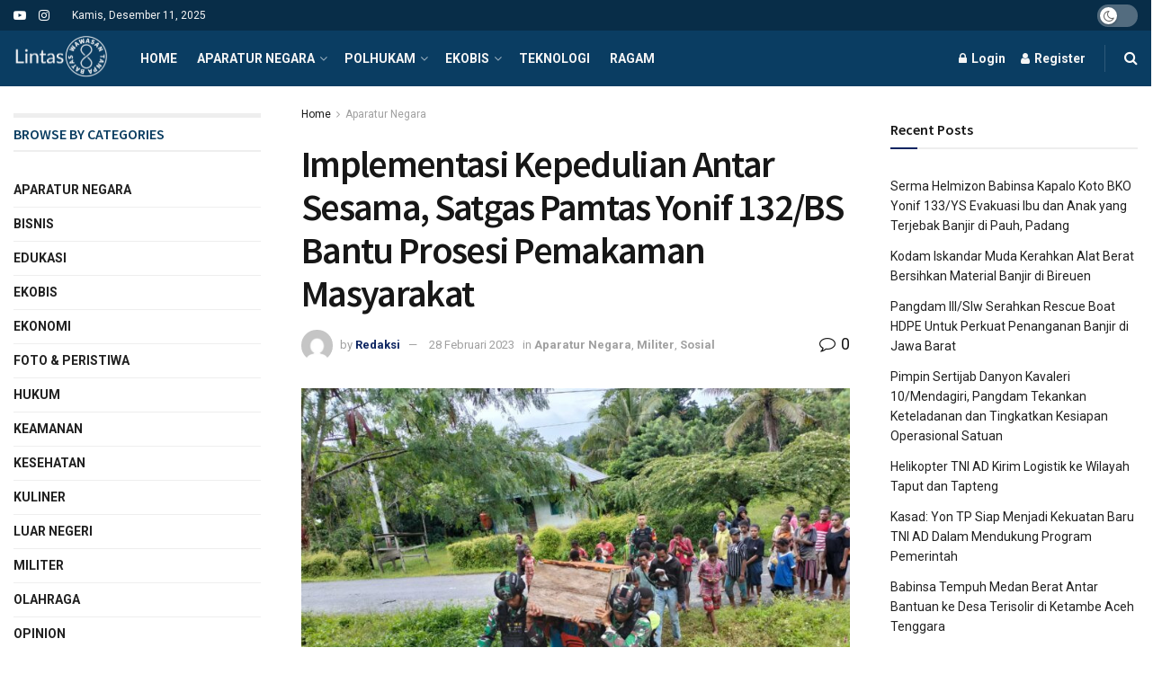

--- FILE ---
content_type: text/html; charset=UTF-8
request_url: https://lintas8.com/implementasi-kepedulian-antar-sesama-satgas-pamtas-yonif-132-bs-bantu-prosesi-pemakaman-masyarakat/
body_size: 74295
content:
<!doctype html>
<!--[if lt IE 7]> <html class="no-js lt-ie9 lt-ie8 lt-ie7" lang="id" itemscope itemtype="https://schema.org/BlogPosting"> <![endif]-->
<!--[if IE 7]>    <html class="no-js lt-ie9 lt-ie8" lang="id" itemscope itemtype="https://schema.org/BlogPosting"> <![endif]-->
<!--[if IE 8]>    <html class="no-js lt-ie9" lang="id" itemscope itemtype="https://schema.org/BlogPosting"> <![endif]-->
<!--[if IE 9]>    <html class="no-js lt-ie10" lang="id" itemscope itemtype="https://schema.org/BlogPosting"> <![endif]-->
<!--[if gt IE 8]><!--> <html class="no-js" lang="id" itemscope itemtype="https://schema.org/BlogPosting"> <!--<![endif]-->
<head>
	<!-- Global site tag (gtag.js) - Google Analytics -->
<script async src="https://www.googletagmanager.com/gtag/js?id=G-BQET5WVMPL"></script>
<script>
  window.dataLayer = window.dataLayer || [];
  function gtag(){dataLayer.push(arguments);}
  gtag('js', new Date());

  gtag('config', 'G-BQET5WVMPL');
</script>
    <meta http-equiv="Content-Type" content="text/html; charset=UTF-8" />
    <meta name='viewport' content='width=device-width, initial-scale=1, user-scalable=yes' />
    <link rel="profile" href="http://gmpg.org/xfn/11" />
    <link rel="pingback" href="https://lintas8.com/xmlrpc.php" />
    <title>Implementasi Kepedulian Antar Sesama, Satgas Pamtas Yonif 132/BS Bantu Prosesi Pemakaman Masyarakat &#8211; Lintas 8</title>
<meta name='robots' content='max-image-preview:large' />
			<script type="text/javascript">
			  var jnews_ajax_url = '/?ajax-request=jnews'
			</script>
			<script type="text/javascript">;var _0x19764d=_0x3a81;function _0x2576(){var _0x104ee7=['boot','docEl','msCancelRequestAnimationFrame','join','10px','easeInOutQuad','finish','application/x-www-form-urlencoded','XMLHttpRequest','currentTime','slice','fpsTable','oRequestAnimationFrame','mozCancelAnimationFrame','182565MYfJQh','getElementsByTagName','getHeight','innerText','url','stringify','getParents','GET','471366difSFr','position','scrollTop','style[media]','innerHeight','instr','_storage','passive','winLoad','webkitRequestAnimationFrame','undefined','supportsPassive','contains','prototype','cancelAnimationFrame','attachEvent','passiveOption','set','script','au_scripts','touchstart','1456296euUcyu','30UhYexG','removeEventListener','interactive','boolean','26188iEFPPq','hasOwnProperty','eventType','create_js','addEvents','querySelectorAll','animateScroll','addEventListener','zIndex','width','not\x20all','win','classList','fireEvent','send','offsetHeight','webkitCancelRequestAnimationFrame','Content-type','clientHeight','120px','toLowerCase','open','100000','getNotice','httpBuildQuery','measure','addClass','start','stop','unwrap','replace','createEvent','setAttribute','onreadystatechange','24bEAuSe','media','file_version_checker','duration','getText','floor','getItem','getElementById','delete','Start','jnewsHelper','fps','object','9282394gzbbod','textContent','hasClass','documentElement','assign','triggerEvents','move','height','deferasync','expired','setRequestHeader','setItem','src','101qIPEOP','push','test','fontSize','End','oCancelRequestAnimationFrame','has','setStorage','offsetWidth','initCustomEvent','appendChild','windowWidth','ajax','jnews-','style','doc','POST','defer','div','white','100px','call','48iWplde','splice','bind','className','concat','docReady','change','complete','border','jnews','getWidth','classListSupport','isObjectSame','status','indexOf','post','mark','getBoundingClientRect','6986iarbiD','increment','length','async','requestAnimationFrame','4885160kqxwIS','jnewsadmin','response','webkitCancelAnimationFrame','replaceWith','objKeys','innerWidth','forEach','CustomEvent','createElement','dispatchEvent','number','27DIIpSd','callback','left','toPrecision','globalBody','noop','body','windowHeight','1px\x20solid\x20black','getAttribute','clientWidth','dataStorage','library','getTime','parentNode','20px','parse','X-Requested-With','load_assets','size','add','jnewsDataStorage','readyState','assets','get','function'];_0x2576=function(){return _0x104ee7;};return _0x2576();}function _0x3a81(_0x3240a8,_0x1e055b){var _0x2576b8=_0x2576();return _0x3a81=function(_0x3a8138,_0x1d79f2){_0x3a8138=_0x3a8138-0x1e5;var _0x1ba4d1=_0x2576b8[_0x3a8138];return _0x1ba4d1;},_0x3a81(_0x3240a8,_0x1e055b);}(function(_0x3501a3,_0x5596ea){var _0x52dc97=_0x3a81,_0x162b8c=_0x3501a3();while(!![]){try{var _0x2efef9=parseInt(_0x52dc97(0x1fa))/0x1*(-parseInt(_0x52dc97(0x222))/0x2)+parseInt(_0x52dc97(0x210))/0x3*(-parseInt(_0x52dc97(0x27d))/0x4)+-parseInt(_0x52dc97(0x25b))/0x5*(-parseInt(_0x52dc97(0x279))/0x6)+-parseInt(_0x52dc97(0x263))/0x7+-parseInt(_0x52dc97(0x278))/0x8*(parseInt(_0x52dc97(0x233))/0x9)+-parseInt(_0x52dc97(0x227))/0xa+-parseInt(_0x52dc97(0x1ed))/0xb*(-parseInt(_0x52dc97(0x29f))/0xc);if(_0x2efef9===_0x5596ea)break;else _0x162b8c['push'](_0x162b8c['shift']());}catch(_0x5469da){_0x162b8c['push'](_0x162b8c['shift']());}}}(_0x2576,0x4bdeb),(window[_0x19764d(0x219)]=window[_0x19764d(0x219)]||{},window['jnews'][_0x19764d(0x23f)]=window['jnews']['library']||{},window['jnews']['library']=function(){'use strict';var _0x282627=_0x19764d;var _0x4cfc1a=this;_0x4cfc1a[_0x282627(0x288)]=window,_0x4cfc1a[_0x282627(0x209)]=document,_0x4cfc1a[_0x282627(0x238)]=function(){},_0x4cfc1a[_0x282627(0x237)]=_0x4cfc1a['doc'][_0x282627(0x25c)](_0x282627(0x239))[0x0],_0x4cfc1a['globalBody']=_0x4cfc1a[_0x282627(0x237)]?_0x4cfc1a[_0x282627(0x237)]:_0x4cfc1a[_0x282627(0x209)],_0x4cfc1a[_0x282627(0x288)][_0x282627(0x248)]=_0x4cfc1a[_0x282627(0x288)][_0x282627(0x248)]||{'_storage':new WeakMap(),'put':function(_0x45d18d,_0x4da1f7,_0x18e431){var _0x5da341=_0x282627;this[_0x5da341(0x269)]['has'](_0x45d18d)||this[_0x5da341(0x269)][_0x5da341(0x274)](_0x45d18d,new Map()),this['_storage'][_0x5da341(0x24b)](_0x45d18d)[_0x5da341(0x274)](_0x4da1f7,_0x18e431);},'get':function(_0x13f313,_0x243950){var _0x473109=_0x282627;return this[_0x473109(0x269)][_0x473109(0x24b)](_0x13f313)['get'](_0x243950);},'has':function(_0x21303c,_0xedbb38){var _0x46a7d9=_0x282627;return this['_storage'][_0x46a7d9(0x200)](_0x21303c)&&this[_0x46a7d9(0x269)]['get'](_0x21303c)['has'](_0xedbb38);},'remove':function(_0x3ee640,_0xaa785b){var _0x42a6bb=_0x282627,_0x51f294=this[_0x42a6bb(0x269)]['get'](_0x3ee640)[_0x42a6bb(0x1e8)](_0xaa785b);return 0x0===!this[_0x42a6bb(0x269)]['get'](_0x3ee640)[_0x42a6bb(0x246)]&&this['_storage'][_0x42a6bb(0x1e8)](_0x3ee640),_0x51f294;}},_0x4cfc1a[_0x282627(0x205)]=function(){var _0x2c7e19=_0x282627;return _0x4cfc1a[_0x2c7e19(0x288)][_0x2c7e19(0x22d)]||_0x4cfc1a[_0x2c7e19(0x24e)]['clientWidth']||_0x4cfc1a[_0x2c7e19(0x237)]['clientWidth'];},_0x4cfc1a[_0x282627(0x23a)]=function(){var _0x119bb7=_0x282627;return _0x4cfc1a[_0x119bb7(0x288)][_0x119bb7(0x267)]||_0x4cfc1a[_0x119bb7(0x24e)][_0x119bb7(0x28f)]||_0x4cfc1a[_0x119bb7(0x237)][_0x119bb7(0x28f)];},_0x4cfc1a[_0x282627(0x226)]=_0x4cfc1a['win'][_0x282627(0x226)]||_0x4cfc1a[_0x282627(0x288)][_0x282627(0x26c)]||_0x4cfc1a[_0x282627(0x288)]['mozRequestAnimationFrame']||_0x4cfc1a[_0x282627(0x288)]['msRequestAnimationFrame']||window[_0x282627(0x259)]||function(_0x1eef7f){return setTimeout(_0x1eef7f,0x3e8/0x3c);},_0x4cfc1a[_0x282627(0x271)]=_0x4cfc1a[_0x282627(0x288)][_0x282627(0x271)]||_0x4cfc1a[_0x282627(0x288)][_0x282627(0x22a)]||_0x4cfc1a['win'][_0x282627(0x28d)]||_0x4cfc1a[_0x282627(0x288)][_0x282627(0x25a)]||_0x4cfc1a[_0x282627(0x288)][_0x282627(0x24f)]||_0x4cfc1a['win'][_0x282627(0x1ff)]||function(_0x29c4be){clearTimeout(_0x29c4be);},_0x4cfc1a['classListSupport']='classList'in document[_0x282627(0x230)]('_'),_0x4cfc1a[_0x282627(0x1ef)]=_0x4cfc1a['classListSupport']?function(_0x5624b9,_0x34f065){var _0xa0369a=_0x282627;return _0x5624b9[_0xa0369a(0x289)][_0xa0369a(0x26f)](_0x34f065);}:function(_0x23b366,_0x8e9df){return _0x23b366['className']['indexOf'](_0x8e9df)>=0x0;},_0x4cfc1a[_0x282627(0x297)]=_0x4cfc1a[_0x282627(0x21b)]?function(_0x44b356,_0x5229be){var _0x441af2=_0x282627;_0x4cfc1a['hasClass'](_0x44b356,_0x5229be)||_0x44b356['classList'][_0x441af2(0x247)](_0x5229be);}:function(_0x2d376d,_0x32ef25){var _0xf33b18=_0x282627;_0x4cfc1a[_0xf33b18(0x1ef)](_0x2d376d,_0x32ef25)||(_0x2d376d[_0xf33b18(0x213)]+='\x20'+_0x32ef25);},_0x4cfc1a['removeClass']=_0x4cfc1a['classListSupport']?function(_0x3b2577,_0x5c4fa9){var _0x5505ec=_0x282627;_0x4cfc1a[_0x5505ec(0x1ef)](_0x3b2577,_0x5c4fa9)&&_0x3b2577[_0x5505ec(0x289)]['remove'](_0x5c4fa9);}:function(_0x53add7,_0x3683aa){var _0x3ecf64=_0x282627;_0x4cfc1a[_0x3ecf64(0x1ef)](_0x53add7,_0x3683aa)&&(_0x53add7[_0x3ecf64(0x213)]=_0x53add7[_0x3ecf64(0x213)][_0x3ecf64(0x29b)](_0x3683aa,''));},_0x4cfc1a['objKeys']=function(_0x388528){var _0xc6c21d=_0x282627,_0x52b8ae=[];for(var _0xb835b9 in _0x388528)Object[_0xc6c21d(0x270)][_0xc6c21d(0x27e)]['call'](_0x388528,_0xb835b9)&&_0x52b8ae['push'](_0xb835b9);return _0x52b8ae;},_0x4cfc1a[_0x282627(0x21c)]=function(_0x30d2c2,_0x609ab7){var _0x47b7eb=_0x282627,_0x59f549=!0x0;return JSON[_0x47b7eb(0x260)](_0x30d2c2)!==JSON[_0x47b7eb(0x260)](_0x609ab7)&&(_0x59f549=!0x1),_0x59f549;},_0x4cfc1a['extend']=function(){for(var _0x5e7f10,_0x5ca644,_0x5ed98b,_0x3cff45=arguments[0x0]||{},_0xfd139a=0x1,_0x5ceb99=arguments['length'];_0xfd139a<_0x5ceb99;_0xfd139a++)if(null!==(_0x5e7f10=arguments[_0xfd139a])){for(_0x5ca644 in _0x5e7f10)_0x3cff45!==(_0x5ed98b=_0x5e7f10[_0x5ca644])&&void 0x0!==_0x5ed98b&&(_0x3cff45[_0x5ca644]=_0x5ed98b);}return _0x3cff45;},_0x4cfc1a[_0x282627(0x23e)]=_0x4cfc1a[_0x282627(0x288)][_0x282627(0x248)],_0x4cfc1a['isVisible']=function(_0x32e3dc){var _0x352a60=_0x282627;return 0x0!==_0x32e3dc['offsetWidth']&&0x0!==_0x32e3dc[_0x352a60(0x28c)]||_0x32e3dc[_0x352a60(0x221)]()[_0x352a60(0x224)];},_0x4cfc1a[_0x282627(0x25d)]=function(_0x319cec){var _0x491dc1=_0x282627;return _0x319cec[_0x491dc1(0x28c)]||_0x319cec[_0x491dc1(0x28f)]||_0x319cec[_0x491dc1(0x221)]()[_0x491dc1(0x1f4)];},_0x4cfc1a[_0x282627(0x21a)]=function(_0x35db70){var _0x571054=_0x282627;return _0x35db70[_0x571054(0x202)]||_0x35db70[_0x571054(0x23d)]||_0x35db70[_0x571054(0x221)]()[_0x571054(0x286)];},_0x4cfc1a[_0x282627(0x26e)]=!0x1;try{var _0x373a9b=Object['defineProperty']({},_0x282627(0x26a),{'get':function(){var _0x31c558=_0x282627;_0x4cfc1a[_0x31c558(0x26e)]=!0x0;}});_0x282627(0x29c)in _0x4cfc1a['doc']?_0x4cfc1a[_0x282627(0x288)][_0x282627(0x284)](_0x282627(0x1fc),null,_0x373a9b):_0x282627(0x28a)in _0x4cfc1a[_0x282627(0x209)]&&_0x4cfc1a['win']['attachEvent'](_0x282627(0x1fc),null);}catch(_0x282a62){}_0x4cfc1a[_0x282627(0x273)]=!!_0x4cfc1a[_0x282627(0x26e)]&&{'passive':!0x0},_0x4cfc1a[_0x282627(0x201)]=function(_0x5f582d,_0x2bd9c7){var _0x1c012b=_0x282627;_0x5f582d='jnews-'+_0x5f582d;var _0x495f2d={'expired':Math[_0x1c012b(0x1e5)]((new Date()[_0x1c012b(0x240)]()+0x2932e00)/0x3e8)};_0x2bd9c7=Object[_0x1c012b(0x1f1)](_0x495f2d,_0x2bd9c7),localStorage[_0x1c012b(0x1f8)](_0x5f582d,JSON['stringify'](_0x2bd9c7));},_0x4cfc1a['getStorage']=function(_0x22590e){var _0x1bbf7d=_0x282627;_0x22590e=_0x1bbf7d(0x207)+_0x22590e;var _0x6a4148=localStorage[_0x1bbf7d(0x1e6)](_0x22590e);return null!==_0x6a4148&&0x0<_0x6a4148[_0x1bbf7d(0x224)]?JSON[_0x1bbf7d(0x243)](localStorage['getItem'](_0x22590e)):{};},_0x4cfc1a['expiredStorage']=function(){var _0x77a403=_0x282627,_0x5a60b8,_0x21c790='jnews-';for(var _0x4bb9a1 in localStorage)_0x4bb9a1[_0x77a403(0x21e)](_0x21c790)>-0x1&&_0x77a403(0x26d)!==(_0x5a60b8=_0x4cfc1a['getStorage'](_0x4bb9a1['replace'](_0x21c790,'')))[_0x77a403(0x1f6)]&&_0x5a60b8[_0x77a403(0x1f6)]<Math[_0x77a403(0x1e5)](new Date()[_0x77a403(0x240)]()/0x3e8)&&localStorage['removeItem'](_0x4bb9a1);},_0x4cfc1a[_0x282627(0x281)]=function(_0x51baa0,_0x45de76,_0x1fc6f2){var _0x18a15e=_0x282627;for(var _0x5d2706 in _0x45de76){var _0x2d19ba=[_0x18a15e(0x277),'touchmove'][_0x18a15e(0x21e)](_0x5d2706)>=0x0&&!_0x1fc6f2&&_0x4cfc1a['passiveOption'];_0x18a15e(0x29c)in _0x4cfc1a[_0x18a15e(0x209)]?_0x51baa0[_0x18a15e(0x284)](_0x5d2706,_0x45de76[_0x5d2706],_0x2d19ba):'fireEvent'in _0x4cfc1a[_0x18a15e(0x209)]&&_0x51baa0[_0x18a15e(0x272)]('on'+_0x5d2706,_0x45de76[_0x5d2706]);}},_0x4cfc1a['removeEvents']=function(_0x415fe7,_0x34142c){var _0x5ae004=_0x282627;for(var _0x161011 in _0x34142c)_0x5ae004(0x29c)in _0x4cfc1a['doc']?_0x415fe7[_0x5ae004(0x27a)](_0x161011,_0x34142c[_0x161011]):_0x5ae004(0x28a)in _0x4cfc1a[_0x5ae004(0x209)]&&_0x415fe7['detachEvent']('on'+_0x161011,_0x34142c[_0x161011]);},_0x4cfc1a[_0x282627(0x1f2)]=function(_0x23bf01,_0x1f6cd3,_0x11cf8c){var _0x18a946=_0x282627,_0x464fab;return _0x11cf8c=_0x11cf8c||{'detail':null},_0x18a946(0x29c)in _0x4cfc1a['doc']?(!(_0x464fab=_0x4cfc1a[_0x18a946(0x209)][_0x18a946(0x29c)](_0x18a946(0x22f))||new CustomEvent(_0x1f6cd3))[_0x18a946(0x203)]||_0x464fab[_0x18a946(0x203)](_0x1f6cd3,!0x0,!0x1,_0x11cf8c),void _0x23bf01[_0x18a946(0x231)](_0x464fab)):_0x18a946(0x28a)in _0x4cfc1a[_0x18a946(0x209)]?((_0x464fab=_0x4cfc1a[_0x18a946(0x209)]['createEventObject']())[_0x18a946(0x27f)]=_0x1f6cd3,void _0x23bf01[_0x18a946(0x28a)]('on'+_0x464fab[_0x18a946(0x27f)],_0x464fab)):void 0x0;},_0x4cfc1a[_0x282627(0x261)]=function(_0x5b5fe7,_0x3cc9a3){var _0x47a20a=_0x282627;void 0x0===_0x3cc9a3&&(_0x3cc9a3=_0x4cfc1a['doc']);for(var _0x20c163=[],_0x2d40ed=_0x5b5fe7['parentNode'],_0x4923d5=!0x1;!_0x4923d5;)if(_0x2d40ed){var _0x3cd273=_0x2d40ed;_0x3cd273[_0x47a20a(0x282)](_0x3cc9a3)[_0x47a20a(0x224)]?_0x4923d5=!0x0:(_0x20c163['push'](_0x3cd273),_0x2d40ed=_0x3cd273[_0x47a20a(0x241)]);}else _0x20c163=[],_0x4923d5=!0x0;return _0x20c163;},_0x4cfc1a[_0x282627(0x22e)]=function(_0x62a714,_0x620781,_0x464faa){var _0x4c98b2=_0x282627;for(var _0x44940a=0x0,_0x4ea2ec=_0x62a714[_0x4c98b2(0x224)];_0x44940a<_0x4ea2ec;_0x44940a++)_0x620781[_0x4c98b2(0x20f)](_0x464faa,_0x62a714[_0x44940a],_0x44940a);},_0x4cfc1a[_0x282627(0x2a3)]=function(_0x3cc6e2){var _0xb486bc=_0x282627;return _0x3cc6e2[_0xb486bc(0x25e)]||_0x3cc6e2[_0xb486bc(0x1ee)];},_0x4cfc1a['setText']=function(_0xa8df36,_0xc599d2){var _0x5c467b=_0x282627,_0x41fdf4=_0x5c467b(0x1ec)==typeof _0xc599d2?_0xc599d2['innerText']||_0xc599d2[_0x5c467b(0x1ee)]:_0xc599d2;_0xa8df36[_0x5c467b(0x25e)]&&(_0xa8df36[_0x5c467b(0x25e)]=_0x41fdf4),_0xa8df36[_0x5c467b(0x1ee)]&&(_0xa8df36[_0x5c467b(0x1ee)]=_0x41fdf4);},_0x4cfc1a[_0x282627(0x295)]=function(_0x465deb){var _0x41a8d1=_0x282627;return _0x4cfc1a[_0x41a8d1(0x22c)](_0x465deb)['reduce'](function _0x354cc0(_0x3460b2){var _0x476ac5=arguments['length']>0x1&&void 0x0!==arguments[0x1]?arguments[0x1]:null;return function(_0x53928e,_0x16d765){var _0x42a652=_0x3a81,_0x3aae44=_0x3460b2[_0x16d765];_0x16d765=encodeURIComponent(_0x16d765);var _0xabc570=_0x476ac5?''[_0x42a652(0x214)](_0x476ac5,'[')[_0x42a652(0x214)](_0x16d765,']'):_0x16d765;return null==_0x3aae44||'function'==typeof _0x3aae44?(_0x53928e[_0x42a652(0x1fb)](''[_0x42a652(0x214)](_0xabc570,'=')),_0x53928e):[_0x42a652(0x232),_0x42a652(0x27c),'string']['includes'](typeof _0x3aae44)?(_0x53928e[_0x42a652(0x1fb)](''[_0x42a652(0x214)](_0xabc570,'=')['concat'](encodeURIComponent(_0x3aae44))),_0x53928e):(_0x53928e['push'](_0x4cfc1a[_0x42a652(0x22c)](_0x3aae44)['reduce'](_0x354cc0(_0x3aae44,_0xabc570),[])[_0x42a652(0x250)]('&')),_0x53928e);};}(_0x465deb),[])[_0x41a8d1(0x250)]('&');},_0x4cfc1a['get']=function(_0x57b778,_0xb738af,_0x5d7f4c,_0x4e90e9){var _0x2d7395=_0x282627;return _0x5d7f4c='function'==typeof _0x5d7f4c?_0x5d7f4c:_0x4cfc1a['noop'],_0x4cfc1a[_0x2d7395(0x206)](_0x2d7395(0x262),_0x57b778,_0xb738af,_0x5d7f4c,_0x4e90e9);},_0x4cfc1a[_0x282627(0x21f)]=function(_0x4cbcc7,_0x51cb63,_0x114d2c,_0x3812b0){var _0x2f5dde=_0x282627;return _0x114d2c=_0x2f5dde(0x24c)==typeof _0x114d2c?_0x114d2c:_0x4cfc1a[_0x2f5dde(0x238)],_0x4cfc1a['ajax'](_0x2f5dde(0x20a),_0x4cbcc7,_0x51cb63,_0x114d2c,_0x3812b0);},_0x4cfc1a[_0x282627(0x206)]=function(_0x9645c2,_0x682fac,_0x11f008,_0x266fc0,_0x334714){var _0x167cb7=_0x282627,_0x40591a=new XMLHttpRequest(),_0x48bcf9=_0x682fac,_0x2704a5=_0x4cfc1a[_0x167cb7(0x295)](_0x11f008);if(_0x9645c2=-0x1!=['GET',_0x167cb7(0x20a)]['indexOf'](_0x9645c2)?_0x9645c2:_0x167cb7(0x262),_0x40591a[_0x167cb7(0x292)](_0x9645c2,_0x48bcf9+('GET'==_0x9645c2?'?'+_0x2704a5:''),!0x0),_0x167cb7(0x20a)==_0x9645c2&&_0x40591a['setRequestHeader'](_0x167cb7(0x28e),_0x167cb7(0x254)),_0x40591a[_0x167cb7(0x1f7)](_0x167cb7(0x244),_0x167cb7(0x255)),_0x40591a[_0x167cb7(0x29e)]=function(){var _0x3c88c3=_0x167cb7;0x4===_0x40591a[_0x3c88c3(0x249)]&&0xc8<=_0x40591a[_0x3c88c3(0x21d)]&&0x12c>_0x40591a[_0x3c88c3(0x21d)]&&_0x3c88c3(0x24c)==typeof _0x266fc0&&_0x266fc0[_0x3c88c3(0x20f)](void 0x0,_0x40591a[_0x3c88c3(0x229)]);},void 0x0!==_0x334714&&!_0x334714)return{'xhr':_0x40591a,'send':function(){var _0x4aa075=_0x167cb7;_0x40591a[_0x4aa075(0x28b)](_0x4aa075(0x20a)==_0x9645c2?_0x2704a5:null);}};return _0x40591a['send']('POST'==_0x9645c2?_0x2704a5:null),{'xhr':_0x40591a};},_0x4cfc1a['scrollTo']=function(_0x496102,_0x17e420,_0x595583){var _0xcc147d=_0x282627;function _0x58661e(_0x50257b,_0x497ee8,_0x1b48be){var _0x2a139d=_0x3a81;this[_0x2a139d(0x298)]=this[_0x2a139d(0x264)](),this[_0x2a139d(0x216)]=_0x50257b-this[_0x2a139d(0x298)],this[_0x2a139d(0x256)]=0x0,this[_0x2a139d(0x223)]=0x14,this[_0x2a139d(0x2a2)]=void 0x0===_0x1b48be?0x1f4:_0x1b48be,this[_0x2a139d(0x234)]=_0x497ee8,this[_0x2a139d(0x253)]=!0x1,this[_0x2a139d(0x283)]();}return Math['easeInOutQuad']=function(_0x43f00e,_0x3a2eb2,_0x2f571b,_0x285978){return(_0x43f00e/=_0x285978/0x2)<0x1?_0x2f571b/0x2*_0x43f00e*_0x43f00e+_0x3a2eb2:-_0x2f571b/0x2*(--_0x43f00e*(_0x43f00e-0x2)-0x1)+_0x3a2eb2;},_0x58661e['prototype'][_0xcc147d(0x299)]=function(){this['finish']=!0x0;},_0x58661e[_0xcc147d(0x270)]['move']=function(_0x3a1879){var _0x1341fc=_0xcc147d;_0x4cfc1a['doc'][_0x1341fc(0x1f0)][_0x1341fc(0x265)]=_0x3a1879,_0x4cfc1a[_0x1341fc(0x237)][_0x1341fc(0x241)][_0x1341fc(0x265)]=_0x3a1879,_0x4cfc1a['globalBody'][_0x1341fc(0x265)]=_0x3a1879;},_0x58661e[_0xcc147d(0x270)][_0xcc147d(0x264)]=function(){var _0x4c5e8c=_0xcc147d;return _0x4cfc1a[_0x4c5e8c(0x209)][_0x4c5e8c(0x1f0)]['scrollTop']||_0x4cfc1a['globalBody'][_0x4c5e8c(0x241)][_0x4c5e8c(0x265)]||_0x4cfc1a[_0x4c5e8c(0x237)][_0x4c5e8c(0x265)];},_0x58661e[_0xcc147d(0x270)][_0xcc147d(0x283)]=function(){var _0x48bbf3=_0xcc147d;this['currentTime']+=this[_0x48bbf3(0x223)];var _0x5879fd=Math[_0x48bbf3(0x252)](this[_0x48bbf3(0x256)],this[_0x48bbf3(0x298)],this[_0x48bbf3(0x216)],this[_0x48bbf3(0x2a2)]);this[_0x48bbf3(0x1f3)](_0x5879fd),this[_0x48bbf3(0x256)]<this[_0x48bbf3(0x2a2)]&&!this[_0x48bbf3(0x253)]?_0x4cfc1a[_0x48bbf3(0x226)][_0x48bbf3(0x20f)](_0x4cfc1a['win'],this[_0x48bbf3(0x283)][_0x48bbf3(0x212)](this)):this['callback']&&_0x48bbf3(0x24c)==typeof this['callback']&&this[_0x48bbf3(0x234)]();},new _0x58661e(_0x496102,_0x17e420,_0x595583);},_0x4cfc1a[_0x282627(0x29a)]=function(_0x272766){var _0x5b3b42=_0x282627,_0x3cba20,_0x1e8b62=_0x272766;_0x4cfc1a[_0x5b3b42(0x22e)](_0x272766,function(_0x3bcc66,_0x1ed1d3){_0x3cba20?_0x3cba20+=_0x3bcc66:_0x3cba20=_0x3bcc66;}),_0x1e8b62[_0x5b3b42(0x22b)](_0x3cba20);},_0x4cfc1a['performance']={'start':function(_0x4510a8){var _0x27d055=_0x282627;performance[_0x27d055(0x220)](_0x4510a8+_0x27d055(0x1e9));},'stop':function(_0xbdbf91){var _0x4b8e0a=_0x282627;performance[_0x4b8e0a(0x220)](_0xbdbf91+_0x4b8e0a(0x1fe)),performance[_0x4b8e0a(0x296)](_0xbdbf91,_0xbdbf91+_0x4b8e0a(0x1e9),_0xbdbf91+_0x4b8e0a(0x1fe));}},_0x4cfc1a[_0x282627(0x1eb)]=function(){var _0x1eda49=0x0,_0x19c643=0x0,_0x2e9b45=0x0;!(function(){var _0x4a0b59=_0x3a81,_0x2c0e0b=_0x1eda49=0x0,_0x1358f9=0x0,_0x5e7299=0x0,_0x39e21f=document[_0x4a0b59(0x1e7)]('fpsTable'),_0x4e7254=function(_0x232c23){var _0x5cbe9e=_0x4a0b59;void 0x0===document['getElementsByTagName'](_0x5cbe9e(0x239))[0x0]?_0x4cfc1a[_0x5cbe9e(0x226)]['call'](_0x4cfc1a['win'],function(){_0x4e7254(_0x232c23);}):document[_0x5cbe9e(0x25c)]('body')[0x0][_0x5cbe9e(0x204)](_0x232c23);};null===_0x39e21f&&((_0x39e21f=document['createElement'](_0x4a0b59(0x20c)))['style']['position']='fixed',_0x39e21f[_0x4a0b59(0x208)]['top']=_0x4a0b59(0x290),_0x39e21f[_0x4a0b59(0x208)][_0x4a0b59(0x235)]=_0x4a0b59(0x251),_0x39e21f['style']['width']=_0x4a0b59(0x20e),_0x39e21f[_0x4a0b59(0x208)][_0x4a0b59(0x1f4)]=_0x4a0b59(0x242),_0x39e21f[_0x4a0b59(0x208)][_0x4a0b59(0x218)]=_0x4a0b59(0x23b),_0x39e21f[_0x4a0b59(0x208)][_0x4a0b59(0x1fd)]='11px',_0x39e21f[_0x4a0b59(0x208)][_0x4a0b59(0x285)]=_0x4a0b59(0x293),_0x39e21f[_0x4a0b59(0x208)]['backgroundColor']=_0x4a0b59(0x20d),_0x39e21f['id']=_0x4a0b59(0x258),_0x4e7254(_0x39e21f));var _0x57d402=function(){var _0x1b7dc6=_0x4a0b59;_0x2e9b45++,_0x19c643=Date['now'](),(_0x1358f9=(_0x2e9b45/(_0x5e7299=(_0x19c643-_0x1eda49)/0x3e8))[_0x1b7dc6(0x236)](0x2))!=_0x2c0e0b&&(_0x2c0e0b=_0x1358f9,_0x39e21f['innerHTML']=_0x2c0e0b+_0x1b7dc6(0x1eb)),0x1<_0x5e7299&&(_0x1eda49=_0x19c643,_0x2e9b45=0x0),_0x4cfc1a[_0x1b7dc6(0x226)][_0x1b7dc6(0x20f)](_0x4cfc1a[_0x1b7dc6(0x288)],_0x57d402);};_0x57d402();}());},_0x4cfc1a[_0x282627(0x268)]=function(_0x297ff3,_0x12fd18){var _0x4387fd=_0x282627;for(var _0x3ad771=0x0;_0x3ad771<_0x12fd18[_0x4387fd(0x224)];_0x3ad771++)if(-0x1!==_0x297ff3[_0x4387fd(0x291)]()[_0x4387fd(0x21e)](_0x12fd18[_0x3ad771][_0x4387fd(0x291)]()))return!0x0;},_0x4cfc1a['winLoad']=function(_0x1eebd0,_0x4bee03){var _0x54a77f=_0x282627;function _0x335dbd(_0x2559ee){var _0x54bd05=_0x3a81;if(_0x54bd05(0x217)===_0x4cfc1a[_0x54bd05(0x209)][_0x54bd05(0x249)]||_0x54bd05(0x27b)===_0x4cfc1a[_0x54bd05(0x209)][_0x54bd05(0x249)])return!_0x2559ee||_0x4bee03?setTimeout(_0x1eebd0,_0x4bee03||0x1):_0x1eebd0(_0x2559ee),0x1;}_0x335dbd()||_0x4cfc1a[_0x54a77f(0x281)](_0x4cfc1a[_0x54a77f(0x288)],{'load':_0x335dbd});},_0x4cfc1a['docReady']=function(_0x5c68c6,_0xd6bd3b){var _0x4c5e32=_0x282627;function _0x38a2d5(_0x3a6fbe){var _0x5275e9=_0x3a81;if(_0x5275e9(0x217)===_0x4cfc1a[_0x5275e9(0x209)][_0x5275e9(0x249)]||_0x5275e9(0x27b)===_0x4cfc1a[_0x5275e9(0x209)][_0x5275e9(0x249)])return!_0x3a6fbe||_0xd6bd3b?setTimeout(_0x5c68c6,_0xd6bd3b||0x1):_0x5c68c6(_0x3a6fbe),0x1;}_0x38a2d5()||_0x4cfc1a['addEvents'](_0x4cfc1a[_0x4c5e32(0x209)],{'DOMContentLoaded':_0x38a2d5});},_0x4cfc1a['fireOnce']=function(){var _0x7de0de=_0x282627;_0x4cfc1a[_0x7de0de(0x215)](function(){var _0x37f00d=_0x7de0de;_0x4cfc1a[_0x37f00d(0x24a)]=_0x4cfc1a[_0x37f00d(0x24a)]||[],_0x4cfc1a[_0x37f00d(0x24a)]['length']&&(_0x4cfc1a[_0x37f00d(0x24d)](),_0x4cfc1a[_0x37f00d(0x245)]());},0x32);},_0x4cfc1a[_0x282627(0x24d)]=function(){var _0x41b338=_0x282627;_0x4cfc1a[_0x41b338(0x224)]&&_0x4cfc1a[_0x41b338(0x209)][_0x41b338(0x282)](_0x41b338(0x266))[_0x41b338(0x22e)](function(_0x95a290){var _0x50f9a6=_0x41b338;_0x50f9a6(0x287)==_0x95a290[_0x50f9a6(0x23c)]('media')&&_0x95a290['removeAttribute'](_0x50f9a6(0x2a0));});},_0x4cfc1a[_0x282627(0x280)]=function(_0x5b3da9,_0x37889e){var _0x19f0fb=_0x282627,_0x89906=_0x4cfc1a[_0x19f0fb(0x209)][_0x19f0fb(0x230)](_0x19f0fb(0x275));switch(_0x89906[_0x19f0fb(0x29d)](_0x19f0fb(0x1f9),_0x5b3da9),_0x37889e){case _0x19f0fb(0x20b):_0x89906[_0x19f0fb(0x29d)](_0x19f0fb(0x20b),!0x0);break;case'async':_0x89906[_0x19f0fb(0x29d)]('async',!0x0);break;case _0x19f0fb(0x1f5):_0x89906[_0x19f0fb(0x29d)]('defer',!0x0),_0x89906['setAttribute'](_0x19f0fb(0x225),!0x0);}_0x4cfc1a[_0x19f0fb(0x237)]['appendChild'](_0x89906);},_0x4cfc1a[_0x282627(0x245)]=function(){var _0x8afb96=_0x282627;'object'==typeof _0x4cfc1a[_0x8afb96(0x24a)]&&_0x4cfc1a[_0x8afb96(0x22e)](_0x4cfc1a['assets'][_0x8afb96(0x257)](0x0),function(_0x154bd8,_0x256edb){var _0xbd9a47=_0x8afb96,_0xb31874='';_0x154bd8[_0xbd9a47(0x20b)]&&(_0xb31874+='defer'),_0x154bd8[_0xbd9a47(0x225)]&&(_0xb31874+=_0xbd9a47(0x225)),_0x4cfc1a[_0xbd9a47(0x280)](_0x154bd8[_0xbd9a47(0x25f)],_0xb31874);var _0x5a4c6f=_0x4cfc1a[_0xbd9a47(0x24a)][_0xbd9a47(0x21e)](_0x154bd8);_0x5a4c6f>-0x1&&_0x4cfc1a[_0xbd9a47(0x24a)][_0xbd9a47(0x211)](_0x5a4c6f,0x1);}),_0x4cfc1a['assets']=jnewsoption[_0x8afb96(0x276)]=window['jnewsads']=[];},_0x4cfc1a[_0x282627(0x215)](function(){var _0x51da66=_0x282627;_0x4cfc1a[_0x51da66(0x237)]=_0x4cfc1a[_0x51da66(0x237)]==_0x4cfc1a[_0x51da66(0x209)]?_0x4cfc1a[_0x51da66(0x209)][_0x51da66(0x25c)](_0x51da66(0x239))[0x0]:_0x4cfc1a[_0x51da66(0x237)],_0x4cfc1a[_0x51da66(0x237)]=_0x4cfc1a[_0x51da66(0x237)]?_0x4cfc1a[_0x51da66(0x237)]:_0x4cfc1a['doc'];}),_0x4cfc1a[_0x282627(0x26b)](function(){var _0x5113a0=_0x282627;_0x4cfc1a[_0x5113a0(0x26b)](function(){var _0x3074c1=_0x5113a0,_0xaad5be=!0x1;if(void 0x0!==window[_0x3074c1(0x228)]){if(void 0x0!==window['file_version_checker']){var _0x48ffa3=_0x4cfc1a['objKeys'](window[_0x3074c1(0x2a1)]);_0x48ffa3[_0x3074c1(0x224)]?_0x48ffa3[_0x3074c1(0x22e)](function(_0x12dadd){var _0x33a529=_0x3074c1;_0xaad5be||'10.0.0'===window[_0x33a529(0x2a1)][_0x12dadd]||(_0xaad5be=!0x0);}):_0xaad5be=!0x0;}else _0xaad5be=!0x0;}_0xaad5be&&(window[_0x3074c1(0x1ea)]['getMessage'](),window['jnewsHelper'][_0x3074c1(0x294)]());},0x9c4);});},window[_0x19764d(0x219)]['library']=new window[(_0x19764d(0x219))]['library']()));</script><link rel='dns-prefetch' href='//fonts.googleapis.com' />
<link rel='dns-prefetch' href='//www.googletagmanager.com' />
<link rel='dns-prefetch' href='//pagead2.googlesyndication.com' />
<link rel='preconnect' href='https://fonts.gstatic.com' />
<link rel="alternate" type="application/rss+xml" title="Lintas 8 &raquo; Feed" href="https://lintas8.com/feed/" />
<link rel="alternate" type="application/rss+xml" title="Lintas 8 &raquo; Umpan Komentar" href="https://lintas8.com/comments/feed/" />
<link rel="alternate" type="application/rss+xml" title="Lintas 8 &raquo; Implementasi Kepedulian Antar Sesama, Satgas Pamtas Yonif 132/BS Bantu Prosesi Pemakaman Masyarakat Umpan Komentar" href="https://lintas8.com/implementasi-kepedulian-antar-sesama-satgas-pamtas-yonif-132-bs-bantu-prosesi-pemakaman-masyarakat/feed/" />
<link rel="alternate" title="oEmbed (JSON)" type="application/json+oembed" href="https://lintas8.com/wp-json/oembed/1.0/embed?url=https%3A%2F%2Flintas8.com%2Fimplementasi-kepedulian-antar-sesama-satgas-pamtas-yonif-132-bs-bantu-prosesi-pemakaman-masyarakat%2F" />
<link rel="alternate" title="oEmbed (XML)" type="text/xml+oembed" href="https://lintas8.com/wp-json/oembed/1.0/embed?url=https%3A%2F%2Flintas8.com%2Fimplementasi-kepedulian-antar-sesama-satgas-pamtas-yonif-132-bs-bantu-prosesi-pemakaman-masyarakat%2F&#038;format=xml" />
		<!-- This site uses the Google Analytics by MonsterInsights plugin v9.10.1 - Using Analytics tracking - https://www.monsterinsights.com/ -->
							<script src="//www.googletagmanager.com/gtag/js?id=G-BQET5WVMPL"  data-cfasync="false" data-wpfc-render="false" type="text/javascript" async></script>
			<script data-cfasync="false" data-wpfc-render="false" type="text/javascript">
				var mi_version = '9.10.1';
				var mi_track_user = true;
				var mi_no_track_reason = '';
								var MonsterInsightsDefaultLocations = {"page_location":"https:\/\/lintas8.com\/implementasi-kepedulian-antar-sesama-satgas-pamtas-yonif-132-bs-bantu-prosesi-pemakaman-masyarakat\/"};
								if ( typeof MonsterInsightsPrivacyGuardFilter === 'function' ) {
					var MonsterInsightsLocations = (typeof MonsterInsightsExcludeQuery === 'object') ? MonsterInsightsPrivacyGuardFilter( MonsterInsightsExcludeQuery ) : MonsterInsightsPrivacyGuardFilter( MonsterInsightsDefaultLocations );
				} else {
					var MonsterInsightsLocations = (typeof MonsterInsightsExcludeQuery === 'object') ? MonsterInsightsExcludeQuery : MonsterInsightsDefaultLocations;
				}

								var disableStrs = [
										'ga-disable-G-BQET5WVMPL',
									];

				/* Function to detect opted out users */
				function __gtagTrackerIsOptedOut() {
					for (var index = 0; index < disableStrs.length; index++) {
						if (document.cookie.indexOf(disableStrs[index] + '=true') > -1) {
							return true;
						}
					}

					return false;
				}

				/* Disable tracking if the opt-out cookie exists. */
				if (__gtagTrackerIsOptedOut()) {
					for (var index = 0; index < disableStrs.length; index++) {
						window[disableStrs[index]] = true;
					}
				}

				/* Opt-out function */
				function __gtagTrackerOptout() {
					for (var index = 0; index < disableStrs.length; index++) {
						document.cookie = disableStrs[index] + '=true; expires=Thu, 31 Dec 2099 23:59:59 UTC; path=/';
						window[disableStrs[index]] = true;
					}
				}

				if ('undefined' === typeof gaOptout) {
					function gaOptout() {
						__gtagTrackerOptout();
					}
				}
								window.dataLayer = window.dataLayer || [];

				window.MonsterInsightsDualTracker = {
					helpers: {},
					trackers: {},
				};
				if (mi_track_user) {
					function __gtagDataLayer() {
						dataLayer.push(arguments);
					}

					function __gtagTracker(type, name, parameters) {
						if (!parameters) {
							parameters = {};
						}

						if (parameters.send_to) {
							__gtagDataLayer.apply(null, arguments);
							return;
						}

						if (type === 'event') {
														parameters.send_to = monsterinsights_frontend.v4_id;
							var hookName = name;
							if (typeof parameters['event_category'] !== 'undefined') {
								hookName = parameters['event_category'] + ':' + name;
							}

							if (typeof MonsterInsightsDualTracker.trackers[hookName] !== 'undefined') {
								MonsterInsightsDualTracker.trackers[hookName](parameters);
							} else {
								__gtagDataLayer('event', name, parameters);
							}
							
						} else {
							__gtagDataLayer.apply(null, arguments);
						}
					}

					__gtagTracker('js', new Date());
					__gtagTracker('set', {
						'developer_id.dZGIzZG': true,
											});
					if ( MonsterInsightsLocations.page_location ) {
						__gtagTracker('set', MonsterInsightsLocations);
					}
										__gtagTracker('config', 'G-BQET5WVMPL', {"forceSSL":"true","link_attribution":"true"} );
										window.gtag = __gtagTracker;										(function () {
						/* https://developers.google.com/analytics/devguides/collection/analyticsjs/ */
						/* ga and __gaTracker compatibility shim. */
						var noopfn = function () {
							return null;
						};
						var newtracker = function () {
							return new Tracker();
						};
						var Tracker = function () {
							return null;
						};
						var p = Tracker.prototype;
						p.get = noopfn;
						p.set = noopfn;
						p.send = function () {
							var args = Array.prototype.slice.call(arguments);
							args.unshift('send');
							__gaTracker.apply(null, args);
						};
						var __gaTracker = function () {
							var len = arguments.length;
							if (len === 0) {
								return;
							}
							var f = arguments[len - 1];
							if (typeof f !== 'object' || f === null || typeof f.hitCallback !== 'function') {
								if ('send' === arguments[0]) {
									var hitConverted, hitObject = false, action;
									if ('event' === arguments[1]) {
										if ('undefined' !== typeof arguments[3]) {
											hitObject = {
												'eventAction': arguments[3],
												'eventCategory': arguments[2],
												'eventLabel': arguments[4],
												'value': arguments[5] ? arguments[5] : 1,
											}
										}
									}
									if ('pageview' === arguments[1]) {
										if ('undefined' !== typeof arguments[2]) {
											hitObject = {
												'eventAction': 'page_view',
												'page_path': arguments[2],
											}
										}
									}
									if (typeof arguments[2] === 'object') {
										hitObject = arguments[2];
									}
									if (typeof arguments[5] === 'object') {
										Object.assign(hitObject, arguments[5]);
									}
									if ('undefined' !== typeof arguments[1].hitType) {
										hitObject = arguments[1];
										if ('pageview' === hitObject.hitType) {
											hitObject.eventAction = 'page_view';
										}
									}
									if (hitObject) {
										action = 'timing' === arguments[1].hitType ? 'timing_complete' : hitObject.eventAction;
										hitConverted = mapArgs(hitObject);
										__gtagTracker('event', action, hitConverted);
									}
								}
								return;
							}

							function mapArgs(args) {
								var arg, hit = {};
								var gaMap = {
									'eventCategory': 'event_category',
									'eventAction': 'event_action',
									'eventLabel': 'event_label',
									'eventValue': 'event_value',
									'nonInteraction': 'non_interaction',
									'timingCategory': 'event_category',
									'timingVar': 'name',
									'timingValue': 'value',
									'timingLabel': 'event_label',
									'page': 'page_path',
									'location': 'page_location',
									'title': 'page_title',
									'referrer' : 'page_referrer',
								};
								for (arg in args) {
																		if (!(!args.hasOwnProperty(arg) || !gaMap.hasOwnProperty(arg))) {
										hit[gaMap[arg]] = args[arg];
									} else {
										hit[arg] = args[arg];
									}
								}
								return hit;
							}

							try {
								f.hitCallback();
							} catch (ex) {
							}
						};
						__gaTracker.create = newtracker;
						__gaTracker.getByName = newtracker;
						__gaTracker.getAll = function () {
							return [];
						};
						__gaTracker.remove = noopfn;
						__gaTracker.loaded = true;
						window['__gaTracker'] = __gaTracker;
					})();
									} else {
										console.log("");
					(function () {
						function __gtagTracker() {
							return null;
						}

						window['__gtagTracker'] = __gtagTracker;
						window['gtag'] = __gtagTracker;
					})();
									}
			</script>
							<!-- / Google Analytics by MonsterInsights -->
		<style id='wp-img-auto-sizes-contain-inline-css' type='text/css'>
img:is([sizes=auto i],[sizes^="auto," i]){contain-intrinsic-size:3000px 1500px}
/*# sourceURL=wp-img-auto-sizes-contain-inline-css */
</style>
<style id='wp-emoji-styles-inline-css' type='text/css'>

	img.wp-smiley, img.emoji {
		display: inline !important;
		border: none !important;
		box-shadow: none !important;
		height: 1em !important;
		width: 1em !important;
		margin: 0 0.07em !important;
		vertical-align: -0.1em !important;
		background: none !important;
		padding: 0 !important;
	}
/*# sourceURL=wp-emoji-styles-inline-css */
</style>
<link rel='stylesheet' id='wp-block-library-css' href='https://lintas8.com/wp-includes/css/dist/block-library/style.min.css?ver=6.9' type='text/css' media='all' />
<style id='wp-block-image-inline-css' type='text/css'>
.wp-block-image>a,.wp-block-image>figure>a{display:inline-block}.wp-block-image img{box-sizing:border-box;height:auto;max-width:100%;vertical-align:bottom}@media not (prefers-reduced-motion){.wp-block-image img.hide{visibility:hidden}.wp-block-image img.show{animation:show-content-image .4s}}.wp-block-image[style*=border-radius] img,.wp-block-image[style*=border-radius]>a{border-radius:inherit}.wp-block-image.has-custom-border img{box-sizing:border-box}.wp-block-image.aligncenter{text-align:center}.wp-block-image.alignfull>a,.wp-block-image.alignwide>a{width:100%}.wp-block-image.alignfull img,.wp-block-image.alignwide img{height:auto;width:100%}.wp-block-image .aligncenter,.wp-block-image .alignleft,.wp-block-image .alignright,.wp-block-image.aligncenter,.wp-block-image.alignleft,.wp-block-image.alignright{display:table}.wp-block-image .aligncenter>figcaption,.wp-block-image .alignleft>figcaption,.wp-block-image .alignright>figcaption,.wp-block-image.aligncenter>figcaption,.wp-block-image.alignleft>figcaption,.wp-block-image.alignright>figcaption{caption-side:bottom;display:table-caption}.wp-block-image .alignleft{float:left;margin:.5em 1em .5em 0}.wp-block-image .alignright{float:right;margin:.5em 0 .5em 1em}.wp-block-image .aligncenter{margin-left:auto;margin-right:auto}.wp-block-image :where(figcaption){margin-bottom:1em;margin-top:.5em}.wp-block-image.is-style-circle-mask img{border-radius:9999px}@supports ((-webkit-mask-image:none) or (mask-image:none)) or (-webkit-mask-image:none){.wp-block-image.is-style-circle-mask img{border-radius:0;-webkit-mask-image:url('data:image/svg+xml;utf8,<svg viewBox="0 0 100 100" xmlns="http://www.w3.org/2000/svg"><circle cx="50" cy="50" r="50"/></svg>');mask-image:url('data:image/svg+xml;utf8,<svg viewBox="0 0 100 100" xmlns="http://www.w3.org/2000/svg"><circle cx="50" cy="50" r="50"/></svg>');mask-mode:alpha;-webkit-mask-position:center;mask-position:center;-webkit-mask-repeat:no-repeat;mask-repeat:no-repeat;-webkit-mask-size:contain;mask-size:contain}}:root :where(.wp-block-image.is-style-rounded img,.wp-block-image .is-style-rounded img){border-radius:9999px}.wp-block-image figure{margin:0}.wp-lightbox-container{display:flex;flex-direction:column;position:relative}.wp-lightbox-container img{cursor:zoom-in}.wp-lightbox-container img:hover+button{opacity:1}.wp-lightbox-container button{align-items:center;backdrop-filter:blur(16px) saturate(180%);background-color:#5a5a5a40;border:none;border-radius:4px;cursor:zoom-in;display:flex;height:20px;justify-content:center;opacity:0;padding:0;position:absolute;right:16px;text-align:center;top:16px;width:20px;z-index:100}@media not (prefers-reduced-motion){.wp-lightbox-container button{transition:opacity .2s ease}}.wp-lightbox-container button:focus-visible{outline:3px auto #5a5a5a40;outline:3px auto -webkit-focus-ring-color;outline-offset:3px}.wp-lightbox-container button:hover{cursor:pointer;opacity:1}.wp-lightbox-container button:focus{opacity:1}.wp-lightbox-container button:focus,.wp-lightbox-container button:hover,.wp-lightbox-container button:not(:hover):not(:active):not(.has-background){background-color:#5a5a5a40;border:none}.wp-lightbox-overlay{box-sizing:border-box;cursor:zoom-out;height:100vh;left:0;overflow:hidden;position:fixed;top:0;visibility:hidden;width:100%;z-index:100000}.wp-lightbox-overlay .close-button{align-items:center;cursor:pointer;display:flex;justify-content:center;min-height:40px;min-width:40px;padding:0;position:absolute;right:calc(env(safe-area-inset-right) + 16px);top:calc(env(safe-area-inset-top) + 16px);z-index:5000000}.wp-lightbox-overlay .close-button:focus,.wp-lightbox-overlay .close-button:hover,.wp-lightbox-overlay .close-button:not(:hover):not(:active):not(.has-background){background:none;border:none}.wp-lightbox-overlay .lightbox-image-container{height:var(--wp--lightbox-container-height);left:50%;overflow:hidden;position:absolute;top:50%;transform:translate(-50%,-50%);transform-origin:top left;width:var(--wp--lightbox-container-width);z-index:9999999999}.wp-lightbox-overlay .wp-block-image{align-items:center;box-sizing:border-box;display:flex;height:100%;justify-content:center;margin:0;position:relative;transform-origin:0 0;width:100%;z-index:3000000}.wp-lightbox-overlay .wp-block-image img{height:var(--wp--lightbox-image-height);min-height:var(--wp--lightbox-image-height);min-width:var(--wp--lightbox-image-width);width:var(--wp--lightbox-image-width)}.wp-lightbox-overlay .wp-block-image figcaption{display:none}.wp-lightbox-overlay button{background:none;border:none}.wp-lightbox-overlay .scrim{background-color:#fff;height:100%;opacity:.9;position:absolute;width:100%;z-index:2000000}.wp-lightbox-overlay.active{visibility:visible}@media not (prefers-reduced-motion){.wp-lightbox-overlay.active{animation:turn-on-visibility .25s both}.wp-lightbox-overlay.active img{animation:turn-on-visibility .35s both}.wp-lightbox-overlay.show-closing-animation:not(.active){animation:turn-off-visibility .35s both}.wp-lightbox-overlay.show-closing-animation:not(.active) img{animation:turn-off-visibility .25s both}.wp-lightbox-overlay.zoom.active{animation:none;opacity:1;visibility:visible}.wp-lightbox-overlay.zoom.active .lightbox-image-container{animation:lightbox-zoom-in .4s}.wp-lightbox-overlay.zoom.active .lightbox-image-container img{animation:none}.wp-lightbox-overlay.zoom.active .scrim{animation:turn-on-visibility .4s forwards}.wp-lightbox-overlay.zoom.show-closing-animation:not(.active){animation:none}.wp-lightbox-overlay.zoom.show-closing-animation:not(.active) .lightbox-image-container{animation:lightbox-zoom-out .4s}.wp-lightbox-overlay.zoom.show-closing-animation:not(.active) .lightbox-image-container img{animation:none}.wp-lightbox-overlay.zoom.show-closing-animation:not(.active) .scrim{animation:turn-off-visibility .4s forwards}}@keyframes show-content-image{0%{visibility:hidden}99%{visibility:hidden}to{visibility:visible}}@keyframes turn-on-visibility{0%{opacity:0}to{opacity:1}}@keyframes turn-off-visibility{0%{opacity:1;visibility:visible}99%{opacity:0;visibility:visible}to{opacity:0;visibility:hidden}}@keyframes lightbox-zoom-in{0%{transform:translate(calc((-100vw + var(--wp--lightbox-scrollbar-width))/2 + var(--wp--lightbox-initial-left-position)),calc(-50vh + var(--wp--lightbox-initial-top-position))) scale(var(--wp--lightbox-scale))}to{transform:translate(-50%,-50%) scale(1)}}@keyframes lightbox-zoom-out{0%{transform:translate(-50%,-50%) scale(1);visibility:visible}99%{visibility:visible}to{transform:translate(calc((-100vw + var(--wp--lightbox-scrollbar-width))/2 + var(--wp--lightbox-initial-left-position)),calc(-50vh + var(--wp--lightbox-initial-top-position))) scale(var(--wp--lightbox-scale));visibility:hidden}}
/*# sourceURL=https://lintas8.com/wp-includes/blocks/image/style.min.css */
</style>
<style id='wp-block-paragraph-inline-css' type='text/css'>
.is-small-text{font-size:.875em}.is-regular-text{font-size:1em}.is-large-text{font-size:2.25em}.is-larger-text{font-size:3em}.has-drop-cap:not(:focus):first-letter{float:left;font-size:8.4em;font-style:normal;font-weight:100;line-height:.68;margin:.05em .1em 0 0;text-transform:uppercase}body.rtl .has-drop-cap:not(:focus):first-letter{float:none;margin-left:.1em}p.has-drop-cap.has-background{overflow:hidden}:root :where(p.has-background){padding:1.25em 2.375em}:where(p.has-text-color:not(.has-link-color)) a{color:inherit}p.has-text-align-left[style*="writing-mode:vertical-lr"],p.has-text-align-right[style*="writing-mode:vertical-rl"]{rotate:180deg}
/*# sourceURL=https://lintas8.com/wp-includes/blocks/paragraph/style.min.css */
</style>
<style id='global-styles-inline-css' type='text/css'>
:root{--wp--preset--aspect-ratio--square: 1;--wp--preset--aspect-ratio--4-3: 4/3;--wp--preset--aspect-ratio--3-4: 3/4;--wp--preset--aspect-ratio--3-2: 3/2;--wp--preset--aspect-ratio--2-3: 2/3;--wp--preset--aspect-ratio--16-9: 16/9;--wp--preset--aspect-ratio--9-16: 9/16;--wp--preset--color--black: #000000;--wp--preset--color--cyan-bluish-gray: #abb8c3;--wp--preset--color--white: #ffffff;--wp--preset--color--pale-pink: #f78da7;--wp--preset--color--vivid-red: #cf2e2e;--wp--preset--color--luminous-vivid-orange: #ff6900;--wp--preset--color--luminous-vivid-amber: #fcb900;--wp--preset--color--light-green-cyan: #7bdcb5;--wp--preset--color--vivid-green-cyan: #00d084;--wp--preset--color--pale-cyan-blue: #8ed1fc;--wp--preset--color--vivid-cyan-blue: #0693e3;--wp--preset--color--vivid-purple: #9b51e0;--wp--preset--gradient--vivid-cyan-blue-to-vivid-purple: linear-gradient(135deg,rgb(6,147,227) 0%,rgb(155,81,224) 100%);--wp--preset--gradient--light-green-cyan-to-vivid-green-cyan: linear-gradient(135deg,rgb(122,220,180) 0%,rgb(0,208,130) 100%);--wp--preset--gradient--luminous-vivid-amber-to-luminous-vivid-orange: linear-gradient(135deg,rgb(252,185,0) 0%,rgb(255,105,0) 100%);--wp--preset--gradient--luminous-vivid-orange-to-vivid-red: linear-gradient(135deg,rgb(255,105,0) 0%,rgb(207,46,46) 100%);--wp--preset--gradient--very-light-gray-to-cyan-bluish-gray: linear-gradient(135deg,rgb(238,238,238) 0%,rgb(169,184,195) 100%);--wp--preset--gradient--cool-to-warm-spectrum: linear-gradient(135deg,rgb(74,234,220) 0%,rgb(151,120,209) 20%,rgb(207,42,186) 40%,rgb(238,44,130) 60%,rgb(251,105,98) 80%,rgb(254,248,76) 100%);--wp--preset--gradient--blush-light-purple: linear-gradient(135deg,rgb(255,206,236) 0%,rgb(152,150,240) 100%);--wp--preset--gradient--blush-bordeaux: linear-gradient(135deg,rgb(254,205,165) 0%,rgb(254,45,45) 50%,rgb(107,0,62) 100%);--wp--preset--gradient--luminous-dusk: linear-gradient(135deg,rgb(255,203,112) 0%,rgb(199,81,192) 50%,rgb(65,88,208) 100%);--wp--preset--gradient--pale-ocean: linear-gradient(135deg,rgb(255,245,203) 0%,rgb(182,227,212) 50%,rgb(51,167,181) 100%);--wp--preset--gradient--electric-grass: linear-gradient(135deg,rgb(202,248,128) 0%,rgb(113,206,126) 100%);--wp--preset--gradient--midnight: linear-gradient(135deg,rgb(2,3,129) 0%,rgb(40,116,252) 100%);--wp--preset--font-size--small: 13px;--wp--preset--font-size--medium: 20px;--wp--preset--font-size--large: 36px;--wp--preset--font-size--x-large: 42px;--wp--preset--spacing--20: 0.44rem;--wp--preset--spacing--30: 0.67rem;--wp--preset--spacing--40: 1rem;--wp--preset--spacing--50: 1.5rem;--wp--preset--spacing--60: 2.25rem;--wp--preset--spacing--70: 3.38rem;--wp--preset--spacing--80: 5.06rem;--wp--preset--shadow--natural: 6px 6px 9px rgba(0, 0, 0, 0.2);--wp--preset--shadow--deep: 12px 12px 50px rgba(0, 0, 0, 0.4);--wp--preset--shadow--sharp: 6px 6px 0px rgba(0, 0, 0, 0.2);--wp--preset--shadow--outlined: 6px 6px 0px -3px rgb(255, 255, 255), 6px 6px rgb(0, 0, 0);--wp--preset--shadow--crisp: 6px 6px 0px rgb(0, 0, 0);}:where(.is-layout-flex){gap: 0.5em;}:where(.is-layout-grid){gap: 0.5em;}body .is-layout-flex{display: flex;}.is-layout-flex{flex-wrap: wrap;align-items: center;}.is-layout-flex > :is(*, div){margin: 0;}body .is-layout-grid{display: grid;}.is-layout-grid > :is(*, div){margin: 0;}:where(.wp-block-columns.is-layout-flex){gap: 2em;}:where(.wp-block-columns.is-layout-grid){gap: 2em;}:where(.wp-block-post-template.is-layout-flex){gap: 1.25em;}:where(.wp-block-post-template.is-layout-grid){gap: 1.25em;}.has-black-color{color: var(--wp--preset--color--black) !important;}.has-cyan-bluish-gray-color{color: var(--wp--preset--color--cyan-bluish-gray) !important;}.has-white-color{color: var(--wp--preset--color--white) !important;}.has-pale-pink-color{color: var(--wp--preset--color--pale-pink) !important;}.has-vivid-red-color{color: var(--wp--preset--color--vivid-red) !important;}.has-luminous-vivid-orange-color{color: var(--wp--preset--color--luminous-vivid-orange) !important;}.has-luminous-vivid-amber-color{color: var(--wp--preset--color--luminous-vivid-amber) !important;}.has-light-green-cyan-color{color: var(--wp--preset--color--light-green-cyan) !important;}.has-vivid-green-cyan-color{color: var(--wp--preset--color--vivid-green-cyan) !important;}.has-pale-cyan-blue-color{color: var(--wp--preset--color--pale-cyan-blue) !important;}.has-vivid-cyan-blue-color{color: var(--wp--preset--color--vivid-cyan-blue) !important;}.has-vivid-purple-color{color: var(--wp--preset--color--vivid-purple) !important;}.has-black-background-color{background-color: var(--wp--preset--color--black) !important;}.has-cyan-bluish-gray-background-color{background-color: var(--wp--preset--color--cyan-bluish-gray) !important;}.has-white-background-color{background-color: var(--wp--preset--color--white) !important;}.has-pale-pink-background-color{background-color: var(--wp--preset--color--pale-pink) !important;}.has-vivid-red-background-color{background-color: var(--wp--preset--color--vivid-red) !important;}.has-luminous-vivid-orange-background-color{background-color: var(--wp--preset--color--luminous-vivid-orange) !important;}.has-luminous-vivid-amber-background-color{background-color: var(--wp--preset--color--luminous-vivid-amber) !important;}.has-light-green-cyan-background-color{background-color: var(--wp--preset--color--light-green-cyan) !important;}.has-vivid-green-cyan-background-color{background-color: var(--wp--preset--color--vivid-green-cyan) !important;}.has-pale-cyan-blue-background-color{background-color: var(--wp--preset--color--pale-cyan-blue) !important;}.has-vivid-cyan-blue-background-color{background-color: var(--wp--preset--color--vivid-cyan-blue) !important;}.has-vivid-purple-background-color{background-color: var(--wp--preset--color--vivid-purple) !important;}.has-black-border-color{border-color: var(--wp--preset--color--black) !important;}.has-cyan-bluish-gray-border-color{border-color: var(--wp--preset--color--cyan-bluish-gray) !important;}.has-white-border-color{border-color: var(--wp--preset--color--white) !important;}.has-pale-pink-border-color{border-color: var(--wp--preset--color--pale-pink) !important;}.has-vivid-red-border-color{border-color: var(--wp--preset--color--vivid-red) !important;}.has-luminous-vivid-orange-border-color{border-color: var(--wp--preset--color--luminous-vivid-orange) !important;}.has-luminous-vivid-amber-border-color{border-color: var(--wp--preset--color--luminous-vivid-amber) !important;}.has-light-green-cyan-border-color{border-color: var(--wp--preset--color--light-green-cyan) !important;}.has-vivid-green-cyan-border-color{border-color: var(--wp--preset--color--vivid-green-cyan) !important;}.has-pale-cyan-blue-border-color{border-color: var(--wp--preset--color--pale-cyan-blue) !important;}.has-vivid-cyan-blue-border-color{border-color: var(--wp--preset--color--vivid-cyan-blue) !important;}.has-vivid-purple-border-color{border-color: var(--wp--preset--color--vivid-purple) !important;}.has-vivid-cyan-blue-to-vivid-purple-gradient-background{background: var(--wp--preset--gradient--vivid-cyan-blue-to-vivid-purple) !important;}.has-light-green-cyan-to-vivid-green-cyan-gradient-background{background: var(--wp--preset--gradient--light-green-cyan-to-vivid-green-cyan) !important;}.has-luminous-vivid-amber-to-luminous-vivid-orange-gradient-background{background: var(--wp--preset--gradient--luminous-vivid-amber-to-luminous-vivid-orange) !important;}.has-luminous-vivid-orange-to-vivid-red-gradient-background{background: var(--wp--preset--gradient--luminous-vivid-orange-to-vivid-red) !important;}.has-very-light-gray-to-cyan-bluish-gray-gradient-background{background: var(--wp--preset--gradient--very-light-gray-to-cyan-bluish-gray) !important;}.has-cool-to-warm-spectrum-gradient-background{background: var(--wp--preset--gradient--cool-to-warm-spectrum) !important;}.has-blush-light-purple-gradient-background{background: var(--wp--preset--gradient--blush-light-purple) !important;}.has-blush-bordeaux-gradient-background{background: var(--wp--preset--gradient--blush-bordeaux) !important;}.has-luminous-dusk-gradient-background{background: var(--wp--preset--gradient--luminous-dusk) !important;}.has-pale-ocean-gradient-background{background: var(--wp--preset--gradient--pale-ocean) !important;}.has-electric-grass-gradient-background{background: var(--wp--preset--gradient--electric-grass) !important;}.has-midnight-gradient-background{background: var(--wp--preset--gradient--midnight) !important;}.has-small-font-size{font-size: var(--wp--preset--font-size--small) !important;}.has-medium-font-size{font-size: var(--wp--preset--font-size--medium) !important;}.has-large-font-size{font-size: var(--wp--preset--font-size--large) !important;}.has-x-large-font-size{font-size: var(--wp--preset--font-size--x-large) !important;}
/*# sourceURL=global-styles-inline-css */
</style>

<style id='classic-theme-styles-inline-css' type='text/css'>
/*! This file is auto-generated */
.wp-block-button__link{color:#fff;background-color:#32373c;border-radius:9999px;box-shadow:none;text-decoration:none;padding:calc(.667em + 2px) calc(1.333em + 2px);font-size:1.125em}.wp-block-file__button{background:#32373c;color:#fff;text-decoration:none}
/*# sourceURL=/wp-includes/css/classic-themes.min.css */
</style>
<link rel='stylesheet' id='elementor-frontend-css' href='https://lintas8.com/wp-content/plugins/elementor/assets/css/frontend-lite.min.css?ver=3.21.8' type='text/css' media='all' />
<link rel='stylesheet' id='jeg_customizer_font-css' href='//fonts.googleapis.com/css?family=Roboto%3Aregular%2C700%7CSource+Sans+Pro%3A600%2Cregular%2C600&#038;display=swap&#038;ver=1.2.6' type='text/css' media='all' />
<link rel='stylesheet' id='jnews-frontend-css' href='https://lintas8.com/wp-content/themes/jnews/assets/dist/frontend.min.css?ver=10.6.2' type='text/css' media='all' />
<link rel='stylesheet' id='jnews-elementor-css' href='https://lintas8.com/wp-content/themes/jnews/assets/css/elementor-frontend.css?ver=10.6.2' type='text/css' media='all' />
<link rel='stylesheet' id='jnews-style-css' href='https://lintas8.com/wp-content/themes/jnews/style.css?ver=10.6.2' type='text/css' media='all' />
<link rel='stylesheet' id='jnews-darkmode-css' href='https://lintas8.com/wp-content/themes/jnews/assets/css/darkmode.css?ver=10.6.2' type='text/css' media='all' />
<link rel='stylesheet' id='jnews-scheme-css' href='https://lintas8.com/wp-content/themes/jnews/data/import/localnews/scheme.css?ver=10.6.2' type='text/css' media='all' />
<link rel='stylesheet' id='jnews-social-login-style-css' href='https://lintas8.com/wp-content/plugins/jnews-social-login/assets/css/plugin.css?ver=10.0.2' type='text/css' media='all' />
<link rel='stylesheet' id='jnews-select-share-css' href='https://lintas8.com/wp-content/plugins/jnews-social-share/assets/css/plugin.css' type='text/css' media='all' />
<link rel='stylesheet' id='jnews-weather-style-css' href='https://lintas8.com/wp-content/plugins/jnews-weather/assets/css/plugin.css?ver=10.0.2' type='text/css' media='all' />
<script type="text/javascript" src="https://lintas8.com/wp-content/plugins/google-analytics-for-wordpress/assets/js/frontend-gtag.min.js?ver=9.10.1" id="monsterinsights-frontend-script-js" async="async" data-wp-strategy="async"></script>
<script data-cfasync="false" data-wpfc-render="false" type="text/javascript" id='monsterinsights-frontend-script-js-extra'>/* <![CDATA[ */
var monsterinsights_frontend = {"js_events_tracking":"true","download_extensions":"doc,pdf,ppt,zip,xls,docx,pptx,xlsx","inbound_paths":"[{\"path\":\"\\\/go\\\/\",\"label\":\"affiliate\"},{\"path\":\"\\\/recommend\\\/\",\"label\":\"affiliate\"}]","home_url":"https:\/\/lintas8.com","hash_tracking":"false","v4_id":"G-BQET5WVMPL"};/* ]]> */
</script>
<script type="text/javascript" id="image-watermark-no-right-click-js-before">
/* <![CDATA[ */
var iwArgsNoRightClick = {"rightclick":"Y","draganddrop":"N"};

//# sourceURL=image-watermark-no-right-click-js-before
/* ]]> */
</script>
<script type="text/javascript" src="https://lintas8.com/wp-content/plugins/image-watermark/js/no-right-click.js?ver=1.7.4" id="image-watermark-no-right-click-js"></script>
<script type="text/javascript" src="https://lintas8.com/wp-includes/js/jquery/jquery.min.js?ver=3.7.1" id="jquery-core-js"></script>
<script type="text/javascript" src="https://lintas8.com/wp-includes/js/jquery/jquery-migrate.min.js?ver=3.4.1" id="jquery-migrate-js"></script>

<!-- OG: 3.3.0 --><link rel="image_src" href="https://lintas8.com/wp-content/uploads/2023/02/WhatsApp-Image-2023-02-28-at-11.53.09.jpeg"><meta name="msapplication-TileImage" content="https://lintas8.com/wp-content/uploads/2023/02/WhatsApp-Image-2023-02-28-at-11.53.09.jpeg">
<meta property="og:image" content="https://lintas8.com/wp-content/uploads/2023/02/WhatsApp-Image-2023-02-28-at-11.53.09.jpeg"><meta property="og:image:secure_url" content="https://lintas8.com/wp-content/uploads/2023/02/WhatsApp-Image-2023-02-28-at-11.53.09.jpeg"><meta property="og:image:width" content="1600"><meta property="og:image:height" content="1200"><meta property="og:image:alt" content="WhatsApp Image 2023-02-28 at 11.53.09"><meta property="og:image:type" content="image/jpeg"><meta property="og:description" content="Kab.Keerom - Satgas Pamtas Yonif 132/BS membantu prosesi pemakaman salah satu masyarakat yang meninggal Di Kp.Kalimao, Distrik Waris, Kab.Keerom, Provinsi Papua, Selasa (28/02/2023). Kegiatan ini merupakan salah satu bentuk empati Satgas Pamtas Yonif 132/BS kepada keluarga yang ditinggal, oleh karena itu Pos Kalimao berinisiatif untuk meringankan beban keluarga almarhum dengan membantu prosesi pemakamannya. Adapun yang..."><meta property="og:type" content="article"><meta property="og:locale" content="id"><meta property="og:site_name" content="Lintas 8"><meta property="og:title" content="Implementasi Kepedulian Antar Sesama, Satgas Pamtas Yonif 132/BS Bantu Prosesi Pemakaman Masyarakat"><meta property="og:url" content="https://lintas8.com/implementasi-kepedulian-antar-sesama-satgas-pamtas-yonif-132-bs-bantu-prosesi-pemakaman-masyarakat/"><meta property="og:updated_time" content="2023-02-28T12:31:38+07:00">
<meta property="article:published_time" content="2023-02-28T05:31:35+00:00"><meta property="article:modified_time" content="2023-02-28T05:31:38+00:00"><meta property="article:section" content="Aparatur Negara"><meta property="article:section" content="Militer"><meta property="article:section" content="Sosial"><meta property="article:author:first_name" content="Redaksi"><meta property="article:author:last_name" content="Redaksi"><meta property="article:author:username" content="Redaksi">
<meta property="twitter:partner" content="ogwp"><meta property="twitter:card" content="summary_large_image"><meta property="twitter:image" content="https://lintas8.com/wp-content/uploads/2023/02/WhatsApp-Image-2023-02-28-at-11.53.09.jpeg"><meta property="twitter:image:alt" content="WhatsApp Image 2023-02-28 at 11.53.09"><meta property="twitter:title" content="Implementasi Kepedulian Antar Sesama, Satgas Pamtas Yonif 132/BS Bantu Prosesi Pemakaman Masyarakat"><meta property="twitter:description" content="Kab.Keerom - Satgas Pamtas Yonif 132/BS membantu prosesi pemakaman salah satu masyarakat yang meninggal Di Kp.Kalimao, Distrik Waris, Kab.Keerom, Provinsi Papua, Selasa (28/02/2023). Kegiatan ini..."><meta property="twitter:url" content="https://lintas8.com/implementasi-kepedulian-antar-sesama-satgas-pamtas-yonif-132-bs-bantu-prosesi-pemakaman-masyarakat/">
<meta itemprop="image" content="https://lintas8.com/wp-content/uploads/2023/02/WhatsApp-Image-2023-02-28-at-11.53.09.jpeg"><meta itemprop="name" content="Implementasi Kepedulian Antar Sesama, Satgas Pamtas Yonif 132/BS Bantu Prosesi Pemakaman Masyarakat"><meta itemprop="description" content="Kab.Keerom - Satgas Pamtas Yonif 132/BS membantu prosesi pemakaman salah satu masyarakat yang meninggal Di Kp.Kalimao, Distrik Waris, Kab.Keerom, Provinsi Papua, Selasa (28/02/2023). Kegiatan ini merupakan salah satu bentuk empati Satgas Pamtas Yonif 132/BS kepada keluarga yang ditinggal, oleh karena itu Pos Kalimao berinisiatif untuk meringankan beban keluarga almarhum dengan membantu prosesi pemakamannya. Adapun yang..."><meta itemprop="datePublished" content="2023-02-28"><meta itemprop="dateModified" content="2023-02-28T05:31:38+00:00"><meta itemprop="author" content="Redaksi">
<meta property="profile:first_name" content="Redaksi"><meta property="profile:last_name" content="Redaksi"><meta property="profile:username" content="Redaksi">
<!-- /OG -->

<link rel="https://api.w.org/" href="https://lintas8.com/wp-json/" /><link rel="alternate" title="JSON" type="application/json" href="https://lintas8.com/wp-json/wp/v2/posts/11454" /><link rel="EditURI" type="application/rsd+xml" title="RSD" href="https://lintas8.com/xmlrpc.php?rsd" />
<meta name="generator" content="WordPress 6.9" />
<link rel="canonical" href="https://lintas8.com/implementasi-kepedulian-antar-sesama-satgas-pamtas-yonif-132-bs-bantu-prosesi-pemakaman-masyarakat/" />
<link rel='shortlink' href='https://lintas8.com/?p=11454' />
<meta name="generator" content="Site Kit by Google 1.128.0" />
<!-- Meta tag Google AdSense ditambahkan oleh Site Kit -->
<meta name="google-adsense-platform-account" content="ca-host-pub-2644536267352236">
<meta name="google-adsense-platform-domain" content="sitekit.withgoogle.com">
<!-- Akhir tag meta Google AdSense yang ditambahkan oleh Site Kit -->
<meta name="generator" content="Elementor 3.21.8; features: e_optimized_assets_loading, e_optimized_css_loading, additional_custom_breakpoints; settings: css_print_method-external, google_font-enabled, font_display-auto">

<!-- Snippet Google AdSense telah ditambahkan oleh Site Kit -->
<script type="text/javascript" async="async" src="https://pagead2.googlesyndication.com/pagead/js/adsbygoogle.js?client=ca-pub-5687690247417339&amp;host=ca-host-pub-2644536267352236" crossorigin="anonymous"></script>

<!-- Snippet Google AdSense penutup telah ditambahkan oleh Site Kit -->
<script type='application/ld+json'>{"@context":"http:\/\/schema.org","@type":"Organization","@id":"https:\/\/lintas8.com\/#organization","url":"https:\/\/lintas8.com\/","name":"","logo":{"@type":"ImageObject","url":""},"sameAs":["https:\/\/www.youtube.com\/channel\/UCVEovW72VmLPoiyuo7Caxrw","https:\/\/www.instagram.com\/andimuhsin_\/"]}</script>
<script type='application/ld+json'>{"@context":"http:\/\/schema.org","@type":"WebSite","@id":"https:\/\/lintas8.com\/#website","url":"https:\/\/lintas8.com\/","name":"","potentialAction":{"@type":"SearchAction","target":"https:\/\/lintas8.com\/?s={search_term_string}","query-input":"required name=search_term_string"}}</script>
<link rel="icon" href="https://lintas8.com/wp-content/uploads/2022/06/cropped-Liputan8-4-1-32x32.png" sizes="32x32" />
<link rel="icon" href="https://lintas8.com/wp-content/uploads/2022/06/cropped-Liputan8-4-1-192x192.png" sizes="192x192" />
<link rel="apple-touch-icon" href="https://lintas8.com/wp-content/uploads/2022/06/cropped-Liputan8-4-1-180x180.png" />
<meta name="msapplication-TileImage" content="https://lintas8.com/wp-content/uploads/2022/06/cropped-Liputan8-4-1-270x270.png" />
<style id="jeg_dynamic_css" type="text/css" data-type="jeg_custom-css">@media only screen and (min-width : 1200px) { .container, .jeg_vc_content > .vc_row, .jeg_vc_content > .vc_element > .vc_row, .jeg_vc_content > .vc_row[data-vc-full-width="true"]:not([data-vc-stretch-content="true"]) > .jeg-vc-wrapper, .jeg_vc_content > .vc_element > .vc_row[data-vc-full-width="true"]:not([data-vc-stretch-content="true"]) > .jeg-vc-wrapper { max-width : 1340px; } .elementor-section.elementor-section-boxed > .elementor-container { max-width : 1340px; }  } @media only screen and (min-width : 1441px) { .container, .jeg_vc_content > .vc_row, .jeg_vc_content > .vc_element > .vc_row, .jeg_vc_content > .vc_row[data-vc-full-width="true"]:not([data-vc-stretch-content="true"]) > .jeg-vc-wrapper, .jeg_vc_content > .vc_element > .vc_row[data-vc-full-width="true"]:not([data-vc-stretch-content="true"]) > .jeg-vc-wrapper { max-width : 1370px; } .elementor-section.elementor-section-boxed > .elementor-container { max-width : 1370px; }  } body { --j-body-color : #171717; --j-accent-color : #0c2461; --j-heading-color : #171717; --j-entry-link-color : #1e73be; } body,.jeg_newsfeed_list .tns-outer .tns-controls button,.jeg_filter_button,.owl-carousel .owl-nav div,.jeg_readmore,.jeg_hero_style_7 .jeg_post_meta a,.widget_calendar thead th,.widget_calendar tfoot a,.jeg_socialcounter a,.entry-header .jeg_meta_like a,.entry-header .jeg_meta_comment a,.entry-header .jeg_meta_donation a,.entry-header .jeg_meta_bookmark a,.entry-content tbody tr:hover,.entry-content th,.jeg_splitpost_nav li:hover a,#breadcrumbs a,.jeg_author_socials a:hover,.jeg_footer_content a,.jeg_footer_bottom a,.jeg_cartcontent,.woocommerce .woocommerce-breadcrumb a { color : #171717; } a, .jeg_menu_style_5>li>a:hover, .jeg_menu_style_5>li.sfHover>a, .jeg_menu_style_5>li.current-menu-item>a, .jeg_menu_style_5>li.current-menu-ancestor>a, .jeg_navbar .jeg_menu:not(.jeg_main_menu)>li>a:hover, .jeg_midbar .jeg_menu:not(.jeg_main_menu)>li>a:hover, .jeg_side_tabs li.active, .jeg_block_heading_5 strong, .jeg_block_heading_6 strong, .jeg_block_heading_7 strong, .jeg_block_heading_8 strong, .jeg_subcat_list li a:hover, .jeg_subcat_list li button:hover, .jeg_pl_lg_7 .jeg_thumb .jeg_post_category a, .jeg_pl_xs_2:before, .jeg_pl_xs_4 .jeg_postblock_content:before, .jeg_postblock .jeg_post_title a:hover, .jeg_hero_style_6 .jeg_post_title a:hover, .jeg_sidefeed .jeg_pl_xs_3 .jeg_post_title a:hover, .widget_jnews_popular .jeg_post_title a:hover, .jeg_meta_author a, .widget_archive li a:hover, .widget_pages li a:hover, .widget_meta li a:hover, .widget_recent_entries li a:hover, .widget_rss li a:hover, .widget_rss cite, .widget_categories li a:hover, .widget_categories li.current-cat>a, #breadcrumbs a:hover, .jeg_share_count .counts, .commentlist .bypostauthor>.comment-body>.comment-author>.fn, span.required, .jeg_review_title, .bestprice .price, .authorlink a:hover, .jeg_vertical_playlist .jeg_video_playlist_play_icon, .jeg_vertical_playlist .jeg_video_playlist_item.active .jeg_video_playlist_thumbnail:before, .jeg_horizontal_playlist .jeg_video_playlist_play, .woocommerce li.product .pricegroup .button, .widget_display_forums li a:hover, .widget_display_topics li:before, .widget_display_replies li:before, .widget_display_views li:before, .bbp-breadcrumb a:hover, .jeg_mobile_menu li.sfHover>a, .jeg_mobile_menu li a:hover, .split-template-6 .pagenum, .jeg_mobile_menu_style_5>li>a:hover, .jeg_mobile_menu_style_5>li.sfHover>a, .jeg_mobile_menu_style_5>li.current-menu-item>a, .jeg_mobile_menu_style_5>li.current-menu-ancestor>a { color : #0c2461; } .jeg_menu_style_1>li>a:before, .jeg_menu_style_2>li>a:before, .jeg_menu_style_3>li>a:before, .jeg_side_toggle, .jeg_slide_caption .jeg_post_category a, .jeg_slider_type_1_wrapper .tns-controls button.tns-next, .jeg_block_heading_1 .jeg_block_title span, .jeg_block_heading_2 .jeg_block_title span, .jeg_block_heading_3, .jeg_block_heading_4 .jeg_block_title span, .jeg_block_heading_6:after, .jeg_pl_lg_box .jeg_post_category a, .jeg_pl_md_box .jeg_post_category a, .jeg_readmore:hover, .jeg_thumb .jeg_post_category a, .jeg_block_loadmore a:hover, .jeg_postblock.alt .jeg_block_loadmore a:hover, .jeg_block_loadmore a.active, .jeg_postblock_carousel_2 .jeg_post_category a, .jeg_heroblock .jeg_post_category a, .jeg_pagenav_1 .page_number.active, .jeg_pagenav_1 .page_number.active:hover, input[type="submit"], .btn, .button, .widget_tag_cloud a:hover, .popularpost_item:hover .jeg_post_title a:before, .jeg_splitpost_4 .page_nav, .jeg_splitpost_5 .page_nav, .jeg_post_via a:hover, .jeg_post_source a:hover, .jeg_post_tags a:hover, .comment-reply-title small a:before, .comment-reply-title small a:after, .jeg_storelist .productlink, .authorlink li.active a:before, .jeg_footer.dark .socials_widget:not(.nobg) a:hover .fa, div.jeg_breakingnews_title, .jeg_overlay_slider_bottom_wrapper .tns-controls button, .jeg_overlay_slider_bottom_wrapper .tns-controls button:hover, .jeg_vertical_playlist .jeg_video_playlist_current, .woocommerce span.onsale, .woocommerce #respond input#submit:hover, .woocommerce a.button:hover, .woocommerce button.button:hover, .woocommerce input.button:hover, .woocommerce #respond input#submit.alt, .woocommerce a.button.alt, .woocommerce button.button.alt, .woocommerce input.button.alt, .jeg_popup_post .caption, .jeg_footer.dark input[type="submit"], .jeg_footer.dark .btn, .jeg_footer.dark .button, .footer_widget.widget_tag_cloud a:hover, .jeg_inner_content .content-inner .jeg_post_category a:hover, #buddypress .standard-form button, #buddypress a.button, #buddypress input[type="submit"], #buddypress input[type="button"], #buddypress input[type="reset"], #buddypress ul.button-nav li a, #buddypress .generic-button a, #buddypress .generic-button button, #buddypress .comment-reply-link, #buddypress a.bp-title-button, #buddypress.buddypress-wrap .members-list li .user-update .activity-read-more a, div#buddypress .standard-form button:hover, div#buddypress a.button:hover, div#buddypress input[type="submit"]:hover, div#buddypress input[type="button"]:hover, div#buddypress input[type="reset"]:hover, div#buddypress ul.button-nav li a:hover, div#buddypress .generic-button a:hover, div#buddypress .generic-button button:hover, div#buddypress .comment-reply-link:hover, div#buddypress a.bp-title-button:hover, div#buddypress.buddypress-wrap .members-list li .user-update .activity-read-more a:hover, #buddypress #item-nav .item-list-tabs ul li a:before, .jeg_inner_content .jeg_meta_container .follow-wrapper a { background-color : #0c2461; } .jeg_block_heading_7 .jeg_block_title span, .jeg_readmore:hover, .jeg_block_loadmore a:hover, .jeg_block_loadmore a.active, .jeg_pagenav_1 .page_number.active, .jeg_pagenav_1 .page_number.active:hover, .jeg_pagenav_3 .page_number:hover, .jeg_prevnext_post a:hover h3, .jeg_overlay_slider .jeg_post_category, .jeg_sidefeed .jeg_post.active, .jeg_vertical_playlist.jeg_vertical_playlist .jeg_video_playlist_item.active .jeg_video_playlist_thumbnail img, .jeg_horizontal_playlist .jeg_video_playlist_item.active { border-color : #0c2461; } .jeg_tabpost_nav li.active, .woocommerce div.product .woocommerce-tabs ul.tabs li.active, .jeg_mobile_menu_style_1>li.current-menu-item a, .jeg_mobile_menu_style_1>li.current-menu-ancestor a, .jeg_mobile_menu_style_2>li.current-menu-item::after, .jeg_mobile_menu_style_2>li.current-menu-ancestor::after, .jeg_mobile_menu_style_3>li.current-menu-item::before, .jeg_mobile_menu_style_3>li.current-menu-ancestor::before { border-bottom-color : #0c2461; } h1,h2,h3,h4,h5,h6,.jeg_post_title a,.entry-header .jeg_post_title,.jeg_hero_style_7 .jeg_post_title a,.jeg_block_title,.jeg_splitpost_bar .current_title,.jeg_video_playlist_title,.gallery-caption,.jeg_push_notification_button>a.button { color : #171717; } .split-template-9 .pagenum, .split-template-10 .pagenum, .split-template-11 .pagenum, .split-template-12 .pagenum, .split-template-13 .pagenum, .split-template-15 .pagenum, .split-template-18 .pagenum, .split-template-20 .pagenum, .split-template-19 .current_title span, .split-template-20 .current_title span { background-color : #171717; } .entry-content .content-inner a { color : #1e73be; } .jeg_topbar, .jeg_topbar.dark, .jeg_topbar.custom { background : #082d48; } .jeg_topbar, .jeg_topbar.dark { border-color : #dd3333; } .jeg_topbar .jeg_nav_item, .jeg_topbar.dark .jeg_nav_item { border-color : rgba(255,255,255,0); } .jeg_midbar { height : 74px; } .jeg_midbar, .jeg_midbar.dark { background-color : #09395b; } .jeg_header .jeg_bottombar.jeg_navbar,.jeg_bottombar .jeg_nav_icon { height : 62px; } .jeg_header .jeg_bottombar.jeg_navbar, .jeg_header .jeg_bottombar .jeg_main_menu:not(.jeg_menu_style_1) > li > a, .jeg_header .jeg_bottombar .jeg_menu_style_1 > li, .jeg_header .jeg_bottombar .jeg_menu:not(.jeg_main_menu) > li > a { line-height : 62px; } .jeg_header .jeg_bottombar.jeg_navbar_wrapper:not(.jeg_navbar_boxed), .jeg_header .jeg_bottombar.jeg_navbar_boxed .jeg_nav_row { background : #0a3d62; } .jeg_header .jeg_bottombar, .jeg_header .jeg_bottombar.jeg_navbar_dark, .jeg_bottombar.jeg_navbar_boxed .jeg_nav_row, .jeg_bottombar.jeg_navbar_dark.jeg_navbar_boxed .jeg_nav_row { border-bottom-width : 0px; } .jeg_header_sticky .jeg_navbar_wrapper:not(.jeg_navbar_boxed), .jeg_header_sticky .jeg_navbar_boxed .jeg_nav_row { background : #ffffff; } .jeg_header_sticky .jeg_navbar_menuborder .jeg_main_menu > li:not(:last-child), .jeg_header_sticky .jeg_navbar_menuborder .jeg_nav_item, .jeg_navbar_boxed .jeg_nav_row, .jeg_header_sticky .jeg_navbar_menuborder:not(.jeg_navbar_boxed) .jeg_nav_left .jeg_nav_item:first-child { border-color : #ffffff; } .jeg_stickybar, .jeg_stickybar.dark { color : #dd3333; } .jeg_mobile_midbar, .jeg_mobile_midbar.dark { background : #0a3d62; } .jeg_header .socials_widget > a > i.fa:before { color : #ffffff; } .jeg_header .socials_widget.nobg > a > span.jeg-icon svg { fill : #ffffff; } .jeg_header .socials_widget > a > span.jeg-icon svg { fill : #ffffff; } .jeg_nav_search { width : 78%; } .jeg_footer_content,.jeg_footer.dark .jeg_footer_content { background-color : #f7f7f7; color : #343840; } .jeg_footer .jeg_footer_heading h3,.jeg_footer.dark .jeg_footer_heading h3,.jeg_footer .widget h2,.jeg_footer .footer_dark .widget h2 { color : #0a3d62; } .jeg_footer input[type="submit"],.jeg_footer .btn,.jeg_footer .button { color : #ffffff; } .jeg_footer input:not([type="submit"]),.jeg_footer textarea,.jeg_footer select,.jeg_footer.dark input:not([type="submit"]),.jeg_footer.dark textarea,.jeg_footer.dark select { color : #ffffff; } .jeg_footer_bottom,.jeg_footer.dark .jeg_footer_bottom,.jeg_footer_secondary,.jeg_footer.dark .jeg_footer_secondary { background-color : #171717; } .jeg_footer_secondary,.jeg_footer.dark .jeg_footer_secondary,.jeg_footer_bottom,.jeg_footer.dark .jeg_footer_bottom,.jeg_footer_sidecontent .jeg_footer_primary { color : rgba(255,255,255,0.7); } .jeg_footer_bottom a,.jeg_footer.dark .jeg_footer_bottom a,.jeg_footer_secondary a,.jeg_footer.dark .jeg_footer_secondary a,.jeg_footer_sidecontent .jeg_footer_primary a,.jeg_footer_sidecontent.dark .jeg_footer_primary a { color : #ffffff; } .jeg_menu_footer li:not(:last-child):after,.jeg_footer.dark .jeg_menu_footer li:not(:last-child):after { color : rgba(255,255,255,0.5); } body,input,textarea,select,.chosen-container-single .chosen-single,.btn,.button { font-family: Roboto,Helvetica,Arial,sans-serif; } .jeg_post_title, .entry-header .jeg_post_title, .jeg_single_tpl_2 .entry-header .jeg_post_title, .jeg_single_tpl_3 .entry-header .jeg_post_title, .jeg_single_tpl_6 .entry-header .jeg_post_title, .jeg_content .jeg_custom_title_wrapper .jeg_post_title { font-family: "Source Sans Pro",Helvetica,Arial,sans-serif; } h3.jeg_block_title, .jeg_footer .jeg_footer_heading h3, .jeg_footer .widget h2, .jeg_tabpost_nav li { font-family: "Source Sans Pro",Helvetica,Arial,sans-serif;font-weight : 600; font-style : normal;  } </style>	<script async src="https://pagead2.googlesyndication.com/pagead/js/adsbygoogle.js?client=ca-pub-5687690247417339"
     crossorigin="anonymous"></script>
</head>
<body class="wp-singular post-template-default single single-post postid-11454 single-format-standard wp-embed-responsive wp-theme-jnews jeg_toggle_light jeg_single_tpl_1 jnews jsc_normal elementor-default elementor-kit-1391">

    
    
    <div class="jeg_ad jeg_ad_top jnews_header_top_ads">
        <div class='ads-wrapper  '></div>    </div>

    <!-- The Main Wrapper
    ============================================= -->
    <div class="jeg_viewport">

        
        <div class="jeg_header_wrapper">
            <div class="jeg_header_instagram_wrapper">
    </div>

<!-- HEADER -->
<div class="jeg_header normal">
    <div class="jeg_topbar jeg_container dark">
    <div class="container">
        <div class="jeg_nav_row">
            
                <div class="jeg_nav_col jeg_nav_left  jeg_nav_grow">
                    <div class="item_wrap jeg_nav_alignleft">
                        			<div
				class="jeg_nav_item socials_widget jeg_social_icon_block nobg">
				<a href="https://www.youtube.com/channel/UCVEovW72VmLPoiyuo7Caxrw" target='_blank' rel='external noopener nofollow' class="jeg_youtube"><i class="fa fa-youtube-play"></i> </a><a href="https://www.instagram.com/andimuhsin_/" target='_blank' rel='external noopener nofollow' class="jeg_instagram"><i class="fa fa-instagram"></i> </a>			</div>
			<div class="jeg_nav_item jeg_top_date">
    Kamis, Desember 11, 2025</div>                    </div>
                </div>

                
                <div class="jeg_nav_col jeg_nav_center  jeg_nav_normal">
                    <div class="item_wrap jeg_nav_aligncenter">
                                            </div>
                </div>

                
                <div class="jeg_nav_col jeg_nav_right  jeg_nav_grow">
                    <div class="item_wrap jeg_nav_alignright">
                        <div class="jeg_nav_item jeg_dark_mode">
                    <label class="dark_mode_switch">
                        <input type="checkbox" class="jeg_dark_mode_toggle" >
                        <span class="slider round"></span>
                    </label>
                 </div>                    </div>
                </div>

                        </div>
    </div>
</div><!-- /.jeg_container --><div class="jeg_bottombar jeg_navbar jeg_container jeg_navbar_wrapper jeg_navbar_normal jeg_navbar_dark">
    <div class="container">
        <div class="jeg_nav_row">
            
                <div class="jeg_nav_col jeg_nav_left jeg_nav_grow">
                    <div class="item_wrap jeg_nav_alignleft">
                        <div class="jeg_nav_item jeg_logo jeg_desktop_logo">
			<div class="site-title">
			<a href="https://lintas8.com/" style="padding: 0px 0px 4px 0px;">
				<img class='jeg_logo_img' src="https://lintas8.com/wp-content/uploads/2022/06/Liputan8-1-e1656414911864.png" srcset="https://lintas8.com/wp-content/uploads/2022/06/Liputan8-1-e1656414911864.png 1x, https://lintas8.com/wp-content/uploads/2022/06/Liputan8-1-e1656414911864.png 2x" alt="Lintas 8"data-light-src="https://lintas8.com/wp-content/uploads/2022/06/Liputan8-1-e1656414911864.png" data-light-srcset="https://lintas8.com/wp-content/uploads/2022/06/Liputan8-1-e1656414911864.png 1x, https://lintas8.com/wp-content/uploads/2022/06/Liputan8-1-e1656414911864.png 2x" data-dark-src="https://lintas8.com/wp-content/uploads/2022/06/Liputan8-1-e1656414911864.png" data-dark-srcset="https://lintas8.com/wp-content/uploads/2022/06/Liputan8-1-e1656414911864.png 1x, https://lintas8.com/wp-content/uploads/2022/06/Liputan8-1-e1656414911864.png 2x">			</a>
		</div>
	</div>
<div class="jeg_nav_item jeg_main_menu_wrapper">
<div class="jeg_mainmenu_wrap"><ul class="jeg_menu jeg_main_menu jeg_menu_style_5" data-animation="animate"><li id="menu-item-2194" class="menu-item menu-item-type-post_type menu-item-object-page menu-item-home menu-item-2194 bgnav" data-item-row="default" ><a href="https://lintas8.com/">Home</a></li>
<li id="menu-item-2233" class="menu-item menu-item-type-taxonomy menu-item-object-category current-post-ancestor current-menu-parent current-post-parent menu-item-has-children menu-item-2233 bgnav" data-item-row="default" ><a href="https://lintas8.com/category/aparatur-negara/">Aparatur Negara</a>
<ul class="sub-menu">
	<li id="menu-item-2234" class="menu-item menu-item-type-taxonomy menu-item-object-category current-post-ancestor current-menu-parent current-post-parent menu-item-2234 bgnav" data-item-row="default" ><a href="https://lintas8.com/category/aparatur-negara/militer/">Militer</a></li>
	<li id="menu-item-2235" class="menu-item menu-item-type-taxonomy menu-item-object-category menu-item-2235 bgnav" data-item-row="default" ><a href="https://lintas8.com/category/aparatur-negara/polri/">Polri</a></li>
	<li id="menu-item-2236" class="menu-item menu-item-type-taxonomy menu-item-object-category menu-item-2236 bgnav" data-item-row="default" ><a href="https://lintas8.com/category/aparatur-negara/sipil/">Sipil</a></li>
</ul>
</li>
<li id="menu-item-2237" class="menu-item menu-item-type-taxonomy menu-item-object-category menu-item-has-children menu-item-2237 bgnav" data-item-row="default" ><a href="https://lintas8.com/category/polhukam/">Polhukam</a>
<ul class="sub-menu">
	<li id="menu-item-2238" class="menu-item menu-item-type-taxonomy menu-item-object-category menu-item-2238 bgnav" data-item-row="default" ><a href="https://lintas8.com/category/polhukam/partai/">Partai</a></li>
	<li id="menu-item-2239" class="menu-item menu-item-type-taxonomy menu-item-object-category menu-item-2239 bgnav" data-item-row="default" ><a href="https://lintas8.com/category/polhukam/hukum/">Hukum</a></li>
	<li id="menu-item-2240" class="menu-item menu-item-type-taxonomy menu-item-object-category menu-item-2240 bgnav" data-item-row="default" ><a href="https://lintas8.com/category/polhukam/keamanan/">Keamanan</a></li>
	<li id="menu-item-2241" class="menu-item menu-item-type-taxonomy menu-item-object-category menu-item-2241 bgnav" data-item-row="default" ><a href="https://lintas8.com/category/polhukam/telik-sandi/">Telik Sandi</a></li>
</ul>
</li>
<li id="menu-item-2242" class="menu-item menu-item-type-taxonomy menu-item-object-category menu-item-has-children menu-item-2242 bgnav" data-item-row="default" ><a href="https://lintas8.com/category/ekobis/">Ekobis</a>
<ul class="sub-menu">
	<li id="menu-item-2243" class="menu-item menu-item-type-taxonomy menu-item-object-category menu-item-2243 bgnav" data-item-row="default" ><a href="https://lintas8.com/category/ekobis/kuliner/">Kuliner</a></li>
	<li id="menu-item-2244" class="menu-item menu-item-type-taxonomy menu-item-object-category menu-item-2244 bgnav" data-item-row="default" ><a href="https://lintas8.com/category/ekobis/umkm/">UMKM</a></li>
	<li id="menu-item-2245" class="menu-item menu-item-type-taxonomy menu-item-object-category menu-item-2245 bgnav" data-item-row="default" ><a href="https://lintas8.com/category/ekobis/travel-ekobis/">Travel</a></li>
	<li id="menu-item-2246" class="menu-item menu-item-type-taxonomy menu-item-object-category menu-item-2246 bgnav" data-item-row="default" ><a href="https://lintas8.com/category/ekobis/olahraga/">Olahraga</a></li>
	<li id="menu-item-2248" class="menu-item menu-item-type-taxonomy menu-item-object-category menu-item-2248 bgnav" data-item-row="default" ><a href="https://lintas8.com/category/ekobis/kesehatan/">Kesehatan</a></li>
</ul>
</li>
<li id="menu-item-2249" class="menu-item menu-item-type-taxonomy menu-item-object-category menu-item-2249 bgnav" data-item-row="default" ><a href="https://lintas8.com/category/teknologi/">Teknologi</a></li>
<li id="menu-item-2250" class="menu-item menu-item-type-taxonomy menu-item-object-category menu-item-2250 bgnav" data-item-row="default" ><a href="https://lintas8.com/category/ragam/">Ragam</a></li>
</ul></div></div>
                    </div>
                </div>

                
                <div class="jeg_nav_col jeg_nav_center jeg_nav_normal">
                    <div class="item_wrap jeg_nav_aligncenter">
                                            </div>
                </div>

                
                <div class="jeg_nav_col jeg_nav_right jeg_nav_normal">
                    <div class="item_wrap jeg_nav_alignright">
                        <div class="jeg_nav_item jeg_nav_account">
    <ul class="jeg_accountlink jeg_menu">
        <li><a href="#jeg_loginform" class="jeg_popuplink"><i class="fa fa-lock"></i> Login</a></li><li><a href="#jeg_registerform" class="jeg_popuplink"><i class="fa fa-user"></i> Register</a></li>    </ul>
</div><div class="jeg_separator separator5"></div><!-- Search Icon -->
<div class="jeg_nav_item jeg_search_wrapper search_icon jeg_search_popup_expand">
    <a href="#" class="jeg_search_toggle"><i class="fa fa-search"></i></a>
    <form action="https://lintas8.com/" method="get" class="jeg_search_form" target="_top">
    <input name="s" class="jeg_search_input" placeholder="Search..." type="text" value="" autocomplete="off">
    <button aria-label="Search Button" type="submit" class="jeg_search_button btn"><i class="fa fa-search"></i></button>
</form>
<!-- jeg_search_hide with_result no_result -->
<div class="jeg_search_result jeg_search_hide with_result">
    <div class="search-result-wrapper">
    </div>
    <div class="search-link search-noresult">
        No Result    </div>
    <div class="search-link search-all-button">
        <i class="fa fa-search"></i> View All Result    </div>
</div></div>                    </div>
                </div>

                        </div>
    </div>
</div></div><!-- /.jeg_header -->        </div>

        <div class="jeg_header_sticky">
            <div class="sticky_blankspace"></div>
<div class="jeg_header normal">
    <div class="jeg_container">
        <div data-mode="fixed" class="jeg_stickybar jeg_navbar jeg_navbar_wrapper  jeg_navbar_shadow jeg_navbar_normal">
            <div class="container">
    <div class="jeg_nav_row">
        
            <div class="jeg_nav_col jeg_nav_left jeg_nav_grow">
                <div class="item_wrap jeg_nav_alignleft">
                    <div class="jeg_nav_item jeg_main_menu_wrapper">
<div class="jeg_mainmenu_wrap"><ul class="jeg_menu jeg_main_menu jeg_menu_style_5" data-animation="animate"><li id="menu-item-2194" class="menu-item menu-item-type-post_type menu-item-object-page menu-item-home menu-item-2194 bgnav" data-item-row="default" ><a href="https://lintas8.com/">Home</a></li>
<li id="menu-item-2233" class="menu-item menu-item-type-taxonomy menu-item-object-category current-post-ancestor current-menu-parent current-post-parent menu-item-has-children menu-item-2233 bgnav" data-item-row="default" ><a href="https://lintas8.com/category/aparatur-negara/">Aparatur Negara</a>
<ul class="sub-menu">
	<li id="menu-item-2234" class="menu-item menu-item-type-taxonomy menu-item-object-category current-post-ancestor current-menu-parent current-post-parent menu-item-2234 bgnav" data-item-row="default" ><a href="https://lintas8.com/category/aparatur-negara/militer/">Militer</a></li>
	<li id="menu-item-2235" class="menu-item menu-item-type-taxonomy menu-item-object-category menu-item-2235 bgnav" data-item-row="default" ><a href="https://lintas8.com/category/aparatur-negara/polri/">Polri</a></li>
	<li id="menu-item-2236" class="menu-item menu-item-type-taxonomy menu-item-object-category menu-item-2236 bgnav" data-item-row="default" ><a href="https://lintas8.com/category/aparatur-negara/sipil/">Sipil</a></li>
</ul>
</li>
<li id="menu-item-2237" class="menu-item menu-item-type-taxonomy menu-item-object-category menu-item-has-children menu-item-2237 bgnav" data-item-row="default" ><a href="https://lintas8.com/category/polhukam/">Polhukam</a>
<ul class="sub-menu">
	<li id="menu-item-2238" class="menu-item menu-item-type-taxonomy menu-item-object-category menu-item-2238 bgnav" data-item-row="default" ><a href="https://lintas8.com/category/polhukam/partai/">Partai</a></li>
	<li id="menu-item-2239" class="menu-item menu-item-type-taxonomy menu-item-object-category menu-item-2239 bgnav" data-item-row="default" ><a href="https://lintas8.com/category/polhukam/hukum/">Hukum</a></li>
	<li id="menu-item-2240" class="menu-item menu-item-type-taxonomy menu-item-object-category menu-item-2240 bgnav" data-item-row="default" ><a href="https://lintas8.com/category/polhukam/keamanan/">Keamanan</a></li>
	<li id="menu-item-2241" class="menu-item menu-item-type-taxonomy menu-item-object-category menu-item-2241 bgnav" data-item-row="default" ><a href="https://lintas8.com/category/polhukam/telik-sandi/">Telik Sandi</a></li>
</ul>
</li>
<li id="menu-item-2242" class="menu-item menu-item-type-taxonomy menu-item-object-category menu-item-has-children menu-item-2242 bgnav" data-item-row="default" ><a href="https://lintas8.com/category/ekobis/">Ekobis</a>
<ul class="sub-menu">
	<li id="menu-item-2243" class="menu-item menu-item-type-taxonomy menu-item-object-category menu-item-2243 bgnav" data-item-row="default" ><a href="https://lintas8.com/category/ekobis/kuliner/">Kuliner</a></li>
	<li id="menu-item-2244" class="menu-item menu-item-type-taxonomy menu-item-object-category menu-item-2244 bgnav" data-item-row="default" ><a href="https://lintas8.com/category/ekobis/umkm/">UMKM</a></li>
	<li id="menu-item-2245" class="menu-item menu-item-type-taxonomy menu-item-object-category menu-item-2245 bgnav" data-item-row="default" ><a href="https://lintas8.com/category/ekobis/travel-ekobis/">Travel</a></li>
	<li id="menu-item-2246" class="menu-item menu-item-type-taxonomy menu-item-object-category menu-item-2246 bgnav" data-item-row="default" ><a href="https://lintas8.com/category/ekobis/olahraga/">Olahraga</a></li>
	<li id="menu-item-2248" class="menu-item menu-item-type-taxonomy menu-item-object-category menu-item-2248 bgnav" data-item-row="default" ><a href="https://lintas8.com/category/ekobis/kesehatan/">Kesehatan</a></li>
</ul>
</li>
<li id="menu-item-2249" class="menu-item menu-item-type-taxonomy menu-item-object-category menu-item-2249 bgnav" data-item-row="default" ><a href="https://lintas8.com/category/teknologi/">Teknologi</a></li>
<li id="menu-item-2250" class="menu-item menu-item-type-taxonomy menu-item-object-category menu-item-2250 bgnav" data-item-row="default" ><a href="https://lintas8.com/category/ragam/">Ragam</a></li>
</ul></div></div>
                </div>
            </div>

            
            <div class="jeg_nav_col jeg_nav_center jeg_nav_normal">
                <div class="item_wrap jeg_nav_aligncenter">
                                    </div>
            </div>

            
            <div class="jeg_nav_col jeg_nav_right jeg_nav_normal">
                <div class="item_wrap jeg_nav_alignright">
                    <!-- Search Icon -->
<div class="jeg_nav_item jeg_search_wrapper search_icon jeg_search_popup_expand">
    <a href="#" class="jeg_search_toggle"><i class="fa fa-search"></i></a>
    <form action="https://lintas8.com/" method="get" class="jeg_search_form" target="_top">
    <input name="s" class="jeg_search_input" placeholder="Search..." type="text" value="" autocomplete="off">
    <button aria-label="Search Button" type="submit" class="jeg_search_button btn"><i class="fa fa-search"></i></button>
</form>
<!-- jeg_search_hide with_result no_result -->
<div class="jeg_search_result jeg_search_hide with_result">
    <div class="search-result-wrapper">
    </div>
    <div class="search-link search-noresult">
        No Result    </div>
    <div class="search-link search-all-button">
        <i class="fa fa-search"></i> View All Result    </div>
</div></div>                </div>
            </div>

                </div>
</div>        </div>
    </div>
</div>
        </div>

        <div class="jeg_navbar_mobile_wrapper">
            <div class="jeg_navbar_mobile" data-mode="scroll">
    <div class="jeg_mobile_bottombar jeg_mobile_midbar jeg_container dark">
    <div class="container">
        <div class="jeg_nav_row">
            
                <div class="jeg_nav_col jeg_nav_left jeg_nav_grow">
                    <div class="item_wrap jeg_nav_alignleft">
                        <div class="jeg_nav_item">
    <a href="#" class="toggle_btn jeg_mobile_toggle"><i class="fa fa-bars"></i></a>
</div><div class="jeg_nav_item jeg_mobile_logo">
			<div class="site-title">
	    	<a href="https://lintas8.com/">
		        <img class='jeg_logo_img' src="https://lintas8.com/wp-content/uploads/2022/06/Liputan8-1-e1656414911864.png" srcset="https://lintas8.com/wp-content/uploads/2022/06/Liputan8-1-e1656414911864.png 1x, https://lintas8.com/wp-content/uploads/2022/06/Liputan8-1-e1656414911864.png 2x" alt="Lintas 8"data-light-src="https://lintas8.com/wp-content/uploads/2022/06/Liputan8-1-e1656414911864.png" data-light-srcset="https://lintas8.com/wp-content/uploads/2022/06/Liputan8-1-e1656414911864.png 1x, https://lintas8.com/wp-content/uploads/2022/06/Liputan8-1-e1656414911864.png 2x" data-dark-src="https://lintas8.com/wp-content/uploads/2022/06/Liputan8-1-e1656414911864.png" data-dark-srcset="https://lintas8.com/wp-content/uploads/2022/06/Liputan8-1-e1656414911864.png 1x, https://lintas8.com/wp-content/uploads/2022/06/Liputan8-1-e1656414911864.png 2x">		    </a>
	    </div>
	</div>                    </div>
                </div>

                
                <div class="jeg_nav_col jeg_nav_center jeg_nav_normal">
                    <div class="item_wrap jeg_nav_aligncenter">
                                            </div>
                </div>

                
                <div class="jeg_nav_col jeg_nav_right jeg_nav_normal">
                    <div class="item_wrap jeg_nav_alignright">
                        <div class="jeg_nav_item jeg_dark_mode">
                    <label class="dark_mode_switch">
                        <input type="checkbox" class="jeg_dark_mode_toggle" >
                        <span class="slider round"></span>
                    </label>
                 </div>                    </div>
                </div>

                        </div>
    </div>
</div></div>
<div class="sticky_blankspace" style="height: 60px;"></div>        </div>

            <div class="post-wrapper">

        <div class="post-wrap" >

            
            <div class="jeg_main jeg_double_sidebar">
                <div class="jeg_container">
                    <div class="jeg_content jeg_singlepage">

	<div class="container">

		<div class="jeg_ad jeg_article jnews_article_top_ads">
			<div class='ads-wrapper  '></div>		</div>

		<div class="row">
			<div class="jeg_main_content col-md-6">
				<div class="jeg_inner_content">
					
												<div class="jeg_breadcrumbs jeg_breadcrumb_container">
							<div id="breadcrumbs"><span class="">
                <a href="https://lintas8.com">Home</a>
            </span><i class="fa fa-angle-right"></i><span class="breadcrumb_last_link">
                <a href="https://lintas8.com/category/aparatur-negara/">Aparatur Negara</a>
            </span></div>						</div>
						
						<div class="entry-header">
							
							<h1 class="jeg_post_title">Implementasi Kepedulian Antar Sesama, Satgas Pamtas Yonif 132/BS Bantu Prosesi Pemakaman Masyarakat</h1>

							
							<div class="jeg_meta_container"><div class="jeg_post_meta jeg_post_meta_1">

	<div class="meta_left">
									<div class="jeg_meta_author">
					<img alt='Redaksi' src='https://secure.gravatar.com/avatar/d6a83916a5cee3c70e16020b2067fb3f6b618434a50ed18cd994d9fd451b0edb?s=80&#038;d=mm&#038;r=g' srcset='https://secure.gravatar.com/avatar/d6a83916a5cee3c70e16020b2067fb3f6b618434a50ed18cd994d9fd451b0edb?s=160&#038;d=mm&#038;r=g 2x' class='avatar avatar-80 photo' height='80' width='80' decoding='async'/>					<span class="meta_text">by</span>
					<a href="https://lintas8.com/author/redaksi/">Redaksi</a>				</div>
					
					<div class="jeg_meta_date">
				<a href="https://lintas8.com/implementasi-kepedulian-antar-sesama-satgas-pamtas-yonif-132-bs-bantu-prosesi-pemakaman-masyarakat/">28 Februari 2023</a>
			</div>
		
					<div class="jeg_meta_category">
				<span><span class="meta_text">in</span>
					<a href="https://lintas8.com/category/aparatur-negara/" rel="category tag">Aparatur Negara</a><span class="category-separator">, </span><a href="https://lintas8.com/category/aparatur-negara/militer/" rel="category tag">Militer</a><span class="category-separator">, </span><a href="https://lintas8.com/category/sosial/" rel="category tag">Sosial</a>				</span>
			</div>
		
			</div>

	<div class="meta_right">
							<div class="jeg_meta_comment"><a href="https://lintas8.com/implementasi-kepedulian-antar-sesama-satgas-pamtas-yonif-132-bs-bantu-prosesi-pemakaman-masyarakat/#comments"><i
						class="fa fa-comment-o"></i> 0</a></div>
			</div>
</div>
</div>
						</div>

						<div  class="jeg_featured featured_image "><a href="https://lintas8.com/wp-content/uploads/2023/02/WhatsApp-Image-2023-02-28-at-11.53.09.jpeg"><div class="thumbnail-container animate-lazy" style="padding-bottom:71.467%"><img fetchpriority="high" width="750" height="536" src="https://lintas8.com/wp-content/themes/jnews/assets/img/jeg-empty.png" class="attachment-jnews-750x536 size-jnews-750x536 lazyload wp-post-image" alt="Implementasi Kepedulian Antar Sesama, Satgas Pamtas Yonif 132/BS Bantu Prosesi Pemakaman Masyarakat" decoding="async" sizes="(max-width: 750px) 100vw, 750px" data-src="https://lintas8.com/wp-content/uploads/2023/02/WhatsApp-Image-2023-02-28-at-11.53.09-750x536.jpeg" data-srcset="https://lintas8.com/wp-content/uploads/2023/02/WhatsApp-Image-2023-02-28-at-11.53.09-750x536.jpeg 750w, https://lintas8.com/wp-content/uploads/2023/02/WhatsApp-Image-2023-02-28-at-11.53.09-120x86.jpeg 120w, https://lintas8.com/wp-content/uploads/2023/02/WhatsApp-Image-2023-02-28-at-11.53.09-350x250.jpeg 350w, https://lintas8.com/wp-content/uploads/2023/02/WhatsApp-Image-2023-02-28-at-11.53.09-1140x815.jpeg 1140w" data-sizes="auto" data-expand="700" /></div></a></div>
						<div class="jeg_share_top_container"><div class="jeg_share_button clearfix">
                <div class="jeg_share_stats">
                    <div class="jeg_share_count">
                        <div class="counts">0</div>
                        <span class="sharetext">SHARES</span>
                    </div>
                    <div class="jeg_views_count">
                    <div class="counts">1</div>
                    <span class="sharetext">VIEWS</span>
                </div>
                </div>
                <div class="jeg_sharelist">
                    <a href="//api.whatsapp.com/send?text=Implementasi%20Kepedulian%20Antar%20Sesama%2C%20Satgas%20Pamtas%20Yonif%20132%2FBS%20Bantu%20Prosesi%20Pemakaman%20Masyarakat%0Ahttps%3A%2F%2Flintas8.com%2Fimplementasi-kepedulian-antar-sesama-satgas-pamtas-yonif-132-bs-bantu-prosesi-pemakaman-masyarakat%2F" rel='nofollow'  data-action="share/whatsapp/share"  class="jeg_btn-whatsapp expanded"><i class="fa fa-whatsapp"></i><span>Share on Whatsapp</span></a><a href="http://www.facebook.com/sharer.php?u=https%3A%2F%2Flintas8.com%2Fimplementasi-kepedulian-antar-sesama-satgas-pamtas-yonif-132-bs-bantu-prosesi-pemakaman-masyarakat%2F" rel='nofollow'  class="jeg_btn-facebook expanded"><i class="fa fa-facebook-official"></i><span>Share on Facebook</span></a><a href="https://twitter.com/intent/tweet?text=Implementasi%20Kepedulian%20Antar%20Sesama%2C%20Satgas%20Pamtas%20Yonif%20132%2FBS%20Bantu%20Prosesi%20Pemakaman%20Masyarakat&url=https%3A%2F%2Flintas8.com%2Fimplementasi-kepedulian-antar-sesama-satgas-pamtas-yonif-132-bs-bantu-prosesi-pemakaman-masyarakat%2F" rel='nofollow'  class="jeg_btn-twitter expanded"><i class="fa fa-twitter"></i><span>Share on Twitter</span></a>
                    <div class="share-secondary">
                    <a href="https://www.linkedin.com/shareArticle?url=https%3A%2F%2Flintas8.com%2Fimplementasi-kepedulian-antar-sesama-satgas-pamtas-yonif-132-bs-bantu-prosesi-pemakaman-masyarakat%2F&title=Implementasi%20Kepedulian%20Antar%20Sesama%2C%20Satgas%20Pamtas%20Yonif%20132%2FBS%20Bantu%20Prosesi%20Pemakaman%20Masyarakat" rel='nofollow'  class="jeg_btn-linkedin "><i class="fa fa-linkedin"></i></a><a href="https://www.pinterest.com/pin/create/bookmarklet/?pinFave=1&url=https%3A%2F%2Flintas8.com%2Fimplementasi-kepedulian-antar-sesama-satgas-pamtas-yonif-132-bs-bantu-prosesi-pemakaman-masyarakat%2F&media=https://lintas8.com/wp-content/uploads/2023/02/WhatsApp-Image-2023-02-28-at-11.53.09.jpeg&description=Implementasi%20Kepedulian%20Antar%20Sesama%2C%20Satgas%20Pamtas%20Yonif%20132%2FBS%20Bantu%20Prosesi%20Pemakaman%20Masyarakat" rel='nofollow'  class="jeg_btn-pinterest "><i class="fa fa-pinterest"></i></a>
                </div>
                <a href="#" class="jeg_btn-toggle"><i class="fa fa-share"></i></a>
                </div>
            </div></div>
						<div class="jeg_ad jeg_article jnews_content_top_ads "><div class='ads-wrapper  '></div></div>
						<div class="entry-content no-share">
							<div class="jeg_share_button share-float jeg_sticky_share clearfix share-monocrhome">
								<div class="jeg_share_float_container"></div>							</div>

							<div class="content-inner  jeg_link_underline">
								
<p>Kab.Keerom &#8211; Satgas Pamtas Yonif 132/BS membantu prosesi pemakaman salah satu masyarakat yang meninggal Di Kp.Kalimao, Distrik Waris, Kab.Keerom, Provinsi Papua, Selasa (28/02/2023).</p>



<p>Kegiatan ini merupakan salah satu bentuk empati Satgas Pamtas Yonif 132/BS kepada keluarga yang ditinggal, oleh karena itu Pos Kalimao berinisiatif untuk meringankan beban keluarga almarhum dengan membantu prosesi pemakamannya.</p><div class='jnews_inline_related_post_wrapper left'>
                        <div class='jnews_inline_related_post'>
                <div  class="jeg_postblock_21 jeg_postblock jeg_module_hook jeg_pagination_nextprev jeg_col_2o3 jnews_module_11454_0_6939f8f10787e   " data-unique="jnews_module_11454_0_6939f8f10787e">
					<div class="jeg_block_heading jeg_block_heading_5 jeg_subcat_right">
                     <h3 class="jeg_block_title"><span>Related posts</span></h3>
                     
                 </div>
					<div class="jeg_block_container">
                    
                    <div class="jeg_posts jeg_load_more_flag"><article class="jeg_post jeg_pl_sm format-standard">
                    <div class="jeg_thumb">
                        
                        <a href="https://lintas8.com/serma-helmizon-babinsa-kapalo-koto-bko-yonif-133-ys-evakuasi-ibu-dan-anak-yang-terjebak-banjir-di-pauh-padang/"><div class="thumbnail-container animate-lazy  size-715 "><img width="120" height="86" src="https://lintas8.com/wp-content/themes/jnews/assets/img/jeg-empty.png" class="attachment-jnews-120x86 size-jnews-120x86 lazyload wp-post-image" alt="Serma Helmizon Babinsa Kapalo Koto BKO Yonif 133/YS Evakuasi Ibu dan Anak yang Terjebak Banjir di Pauh, Padang" sizes="(max-width: 120px) 100vw, 120px" data-src="https://lintas8.com/wp-content/uploads/2025/12/Screenshot_2025-12-10-20-51-25-03_6012fa4d4ddec268fc5c7112cbb265e7-120x86.jpg" data-srcset="https://lintas8.com/wp-content/uploads/2025/12/Screenshot_2025-12-10-20-51-25-03_6012fa4d4ddec268fc5c7112cbb265e7-120x86.jpg 120w, https://lintas8.com/wp-content/uploads/2025/12/Screenshot_2025-12-10-20-51-25-03_6012fa4d4ddec268fc5c7112cbb265e7-350x250.jpg 350w, https://lintas8.com/wp-content/uploads/2025/12/Screenshot_2025-12-10-20-51-25-03_6012fa4d4ddec268fc5c7112cbb265e7-750x536.jpg 750w, https://lintas8.com/wp-content/uploads/2025/12/Screenshot_2025-12-10-20-51-25-03_6012fa4d4ddec268fc5c7112cbb265e7-1140x815.jpg 1140w" data-sizes="auto" data-expand="700" /></div></a>
                    </div>
                    <div class="jeg_postblock_content">
                        <h3 class="jeg_post_title">
                            <a href="https://lintas8.com/serma-helmizon-babinsa-kapalo-koto-bko-yonif-133-ys-evakuasi-ibu-dan-anak-yang-terjebak-banjir-di-pauh-padang/">Serma Helmizon Babinsa Kapalo Koto BKO Yonif 133/YS Evakuasi Ibu dan Anak yang Terjebak Banjir di Pauh, Padang</a>
                        </h3>
                        <div class="jeg_post_meta"><div class="jeg_meta_date"><a href="https://lintas8.com/serma-helmizon-babinsa-kapalo-koto-bko-yonif-133-ys-evakuasi-ibu-dan-anak-yang-terjebak-banjir-di-pauh-padang/" ><i class="fa fa-clock-o"></i> 10 Desember 2025</a></div></div>
                    </div>
                </article><article class="jeg_post jeg_pl_sm format-standard">
                    <div class="jeg_thumb">
                        
                        <a href="https://lintas8.com/kodam-iskandar-muda-kerahkan-alat-berat-bersihkan-material-banjir-di-bireuen/"><div class="thumbnail-container animate-lazy  size-715 "><img width="120" height="86" src="https://lintas8.com/wp-content/themes/jnews/assets/img/jeg-empty.png" class="attachment-jnews-120x86 size-jnews-120x86 lazyload wp-post-image" alt="Kodam Iskandar Muda Kerahkan Alat Berat Bersihkan Material Banjir di Bireuen" sizes="(max-width: 120px) 100vw, 120px" data-src="https://lintas8.com/wp-content/uploads/2025/12/Screenshot_2025-12-10-20-44-02-36_6012fa4d4ddec268fc5c7112cbb265e7-120x86.jpg" data-srcset="https://lintas8.com/wp-content/uploads/2025/12/Screenshot_2025-12-10-20-44-02-36_6012fa4d4ddec268fc5c7112cbb265e7-120x86.jpg 120w, https://lintas8.com/wp-content/uploads/2025/12/Screenshot_2025-12-10-20-44-02-36_6012fa4d4ddec268fc5c7112cbb265e7-350x250.jpg 350w, https://lintas8.com/wp-content/uploads/2025/12/Screenshot_2025-12-10-20-44-02-36_6012fa4d4ddec268fc5c7112cbb265e7-750x536.jpg 750w" data-sizes="auto" data-expand="700" /></div></a>
                    </div>
                    <div class="jeg_postblock_content">
                        <h3 class="jeg_post_title">
                            <a href="https://lintas8.com/kodam-iskandar-muda-kerahkan-alat-berat-bersihkan-material-banjir-di-bireuen/">Kodam Iskandar Muda Kerahkan Alat Berat Bersihkan Material Banjir di Bireuen</a>
                        </h3>
                        <div class="jeg_post_meta"><div class="jeg_meta_date"><a href="https://lintas8.com/kodam-iskandar-muda-kerahkan-alat-berat-bersihkan-material-banjir-di-bireuen/" ><i class="fa fa-clock-o"></i> 10 Desember 2025</a></div></div>
                    </div>
                </article></div>
                    <div class='module-overlay'>
				    <div class='preloader_type preloader_dot'>
				        <div class="module-preloader jeg_preloader dot">
				            <span></span><span></span><span></span>
				        </div>
				        <div class="module-preloader jeg_preloader circle">
				            <div class="jnews_preloader_circle_outer">
				                <div class="jnews_preloader_circle_inner"></div>
				            </div>
				        </div>
				        <div class="module-preloader jeg_preloader square">
				            <div class="jeg_square">
				                <div class="jeg_square_inner"></div>
				            </div>
				        </div>
				    </div>
				</div>
                </div>
                <div class="jeg_block_navigation">
                    <div class='navigation_overlay'><div class='module-preloader jeg_preloader'><span></span><span></span><span></span></div></div>
                    <div class="jeg_block_nav ">
                    <a href="#" class="prev disabled" title="Previous"><i class="fa fa-angle-left"></i></a>
                    <a href="#" class="next " title="Next"><i class="fa fa-angle-right"></i></a>
                </div>
                    
                </div>
					
					<script>var jnews_module_11454_0_6939f8f10787e = {"header_icon":"","first_title":"Related posts","second_title":"","url":"","header_type":"heading_5","header_background":"","header_secondary_background":"","header_text_color":"","header_line_color":"","header_accent_color":"","header_filter_category":"","header_filter_author":"","header_filter_tag":"","header_filter_text":"All","post_type":"post","content_type":"all","number_post":"2","post_offset":0,"unique_content":"disable","include_post":"","included_only":false,"exclude_post":11454,"include_category":"143,64,65,66,64,176","exclude_category":"","include_author":"","include_tag":"","exclude_tag":"","sort_by":"latest","date_format":"default","date_format_custom":"Y\/m\/d","force_normal_image_load":"","pagination_mode":"nextprev","pagination_nextprev_showtext":"","pagination_number_post":"2","pagination_scroll_limit":0,"boxed":"","boxed_shadow":"","el_id":"","el_class":"","scheme":"","column_width":"auto","title_color":"","accent_color":"","alt_color":"","excerpt_color":"","css":"","paged":1,"column_class":"jeg_col_2o3","class":"jnews_block_21"};</script>
				</div>
            </div>
                    </div>



<p>Adapun yang meninggal yakni mendiang Soliman Swo (9) penyebab dari kepergiannya yakni mengalami sakit yang sudah lama dideritanya.</p>



<figure class="wp-block-image size-large"><img decoding="async" width="1024" height="768" src="https://lintas8.com/wp-content/uploads/2023/02/image-219-1024x768.png" alt="" class="wp-image-11456" srcset="https://lintas8.com/wp-content/uploads/2023/02/image-219-1024x768.png 1024w, https://lintas8.com/wp-content/uploads/2023/02/image-219-300x225.png 300w, https://lintas8.com/wp-content/uploads/2023/02/image-219-768x576.png 768w, https://lintas8.com/wp-content/uploads/2023/02/image-219-1536x1152.png 1536w, https://lintas8.com/wp-content/uploads/2023/02/image-219-750x563.png 750w, https://lintas8.com/wp-content/uploads/2023/02/image-219-1140x855.png 1140w, https://lintas8.com/wp-content/uploads/2023/02/image-219.png 1600w" sizes="(max-width: 1024px) 100vw, 1024px" /></figure>



<p>Kegiatan ini dipimpin langsung oleh Danpos Kalimao Letda Inf Haryo Bagaskoro dengan dibantu beberapa anggota, meskipun terdapat keterbatasan yakni jarak yang jauh dari Pos, hal tersebut tidak menyurutkan niat tulus Satgas Pamtas Yonif 132/BS untuk membantu masyarakat perbatasan.</p>



<p>&#8220;Setelah mendengar kabar bahwa ada yang meninggal Di Desa Kalimao, kami segera menyiapkan seluruh personel dan perlengkapan untuk melayat serta membantu prosesi pemakaman, hal ini sudah merupakan kewajiban kami untuk membantu masyarakat terutama yang sedang mengalami kesulitan,&#8221; Ungkap Danpos Kalimao.</p>



<figure class="wp-block-image size-large"><img decoding="async" width="1024" height="768" src="https://lintas8.com/wp-content/uploads/2023/02/image-220-1024x768.png" alt="" class="wp-image-11457" srcset="https://lintas8.com/wp-content/uploads/2023/02/image-220-1024x768.png 1024w, https://lintas8.com/wp-content/uploads/2023/02/image-220-300x225.png 300w, https://lintas8.com/wp-content/uploads/2023/02/image-220-768x576.png 768w, https://lintas8.com/wp-content/uploads/2023/02/image-220-1536x1152.png 1536w, https://lintas8.com/wp-content/uploads/2023/02/image-220-750x563.png 750w, https://lintas8.com/wp-content/uploads/2023/02/image-220-1140x855.png 1140w, https://lintas8.com/wp-content/uploads/2023/02/image-220.png 1600w" sizes="(max-width: 1024px) 100vw, 1024px" /></figure>



<p>&#8220;Saya selaku orang tua dari mendiang Soliman Swo, mengucapkan terimakasih banyak atas kepedulian serta partisipasi dari bapak-bapak TNI, kami tidak bisa membalas dengan memberikan apapun tetapi semoga kelak tuhan yang membalas kebaikan bapak-bapak,&#8221; Ungkap Bpk.Tobisa Swo orang tua mendiang.</p>



<p>Autentifikasi : Pa Pen Satgas Pamtas Yonif 132/BS.</p>



<p class="has-small-font-size"><strong>Redaksi</strong></p>
								
								
															</div>


						</div>
						<div class="jeg_share_bottom_container"></div>
						
						<div class="jeg_ad jeg_article jnews_content_bottom_ads "><div class='ads-wrapper  '></div></div><div class="jnews_prev_next_container"><div class="jeg_prevnext_post">
            <a href="https://lintas8.com/jabatan-danpusdikajen-ditajenad-diserahterimakan/" class="post prev-post">
            <span class="caption">Previous Post</span>
            <h3 class="post-title">Jabatan Danpusdikajen Ditajenad Diserahterimakan</h3>
        </a>
    
            <a href="https://lintas8.com/sambut-hut-persit-ke-77-tahun-2023-korem-023-ks-laksanakan-donor-darah/" class="post next-post">
            <span class="caption">Next Post</span>
            <h3 class="post-title">Sambut HUT Persit Ke 77 Tahun 2023 Korem 023/KS laksanakan Donor Darah</h3>
        </a>
    </div></div><div class="jnews_author_box_container "></div><div class="jnews_related_post_container"></div><div class="jnews_popup_post_container">    <section class="jeg_popup_post">
        <span class="caption">Next Post</span>

                    <div class="jeg_popup_content">
                <div class="jeg_thumb">
                                        <a href="https://lintas8.com/sambut-hut-persit-ke-77-tahun-2023-korem-023-ks-laksanakan-donor-darah/">
                        <div class="thumbnail-container animate-lazy  size-1000 "><img width="75" height="75" src="https://lintas8.com/wp-content/themes/jnews/assets/img/jeg-empty.png" class="attachment-jnews-75x75 size-jnews-75x75 lazyload wp-post-image" alt="Sambut HUT Persit Ke 77 Tahun 2023 Korem 023/KS laksanakan Donor Darah" decoding="async" sizes="(max-width: 75px) 100vw, 75px" data-src="https://lintas8.com/wp-content/uploads/2023/02/WhatsApp-Image-2023-02-28-at-11.56.42-75x75.jpeg" data-srcset="https://lintas8.com/wp-content/uploads/2023/02/WhatsApp-Image-2023-02-28-at-11.56.42-75x75.jpeg 75w, https://lintas8.com/wp-content/uploads/2023/02/WhatsApp-Image-2023-02-28-at-11.56.42-150x150.jpeg 150w, https://lintas8.com/wp-content/uploads/2023/02/WhatsApp-Image-2023-02-28-at-11.56.42-350x350.jpeg 350w" data-sizes="auto" data-expand="700" /></div>                    </a>
                </div>
                <h3 class="post-title">
                    <a href="https://lintas8.com/sambut-hut-persit-ke-77-tahun-2023-korem-023-ks-laksanakan-donor-darah/">
                        Sambut HUT Persit Ke 77 Tahun 2023 Korem 023/KS laksanakan Donor Darah                    </a>
                </h3>
            </div>
                
        <a href="#" class="jeg_popup_close"><i class="fa fa-close"></i></a>
    </section>
</div><div class="jnews_comment_container">	<div id="respond" class="comment-respond">
		<h3 id="reply-title" class="comment-reply-title">Tinggalkan Balasan <small><a rel="nofollow" id="cancel-comment-reply-link" href="/implementasi-kepedulian-antar-sesama-satgas-pamtas-yonif-132-bs-bantu-prosesi-pemakaman-masyarakat/#respond" style="display:none;">Batalkan balasan</a></small></h3><form action="https://lintas8.com/wp-comments-post.php" method="post" id="commentform" class="comment-form"><p class="comment-notes"><span id="email-notes">Alamat email Anda tidak akan dipublikasikan.</span> <span class="required-field-message">Ruas yang wajib ditandai <span class="required">*</span></span></p><p class="comment-form-comment"><label for="comment">Komentar <span class="required">*</span></label> <textarea id="comment" name="comment" cols="45" rows="8" maxlength="65525" required="required"></textarea></p><p class="comment-form-author"><label for="author">Nama <span class="required">*</span></label> <input id="author" name="author" type="text" value="" size="30" maxlength="245" autocomplete="name" required="required" /></p>
<p class="comment-form-email"><label for="email">Email <span class="required">*</span></label> <input id="email" name="email" type="text" value="" size="30" maxlength="100" aria-describedby="email-notes" autocomplete="email" required="required" /></p>
<p class="comment-form-url"><label for="url">Situs Web</label> <input id="url" name="url" type="text" value="" size="30" maxlength="200" autocomplete="url" /></p>
<p class="comment-form-cookies-consent"><input id="wp-comment-cookies-consent" name="wp-comment-cookies-consent" type="checkbox" value="yes" /> <label for="wp-comment-cookies-consent">Simpan nama, email, dan situs web saya pada peramban ini untuk komentar saya berikutnya.</label></p>
<p class="form-submit"><input name="submit" type="submit" id="submit" class="submit" value="Kirim Komentar" /> <input type='hidden' name='comment_post_ID' value='11454' id='comment_post_ID' />
<input type='hidden' name='comment_parent' id='comment_parent' value='0' />
</p></form>	</div><!-- #respond -->
	</div>
									</div>
			</div>
			
<div class="jeg_sidebar left jeg_sticky_sidebar col-md-3">
    <div class="jegStickyHolder"><div class="theiaStickySidebar"><div class="widget widget_categories" id="categories-13"><div class="jeg_block_heading jeg_block_heading_9 jnews_6939f8f111abc"><h3 class="jeg_block_title"><span>BROWSE BY CATEGORIES</span></h3></div><style scoped>.jnews_6939f8f111abc.jeg_block_heading_9 .jeg_block_title span, .jnews_6939f8f111abc.jeg_block_heading_9 .jeg_block_title i { color: #0a3d61; }</style>
			<ul>
					<li class="cat-item cat-item-143"><a href="https://lintas8.com/category/aparatur-negara/">Aparatur Negara</a>
</li>
	<li class="cat-item cat-item-178"><a href="https://lintas8.com/category/ekobis/bisnis/">Bisnis</a>
</li>
	<li class="cat-item cat-item-177"><a href="https://lintas8.com/category/edukasi/">Edukasi</a>
</li>
	<li class="cat-item cat-item-73"><a href="https://lintas8.com/category/ekobis/">Ekobis</a>
</li>
	<li class="cat-item cat-item-74"><a href="https://lintas8.com/category/ekobis/ekonomi/">Ekonomi</a>
</li>
	<li class="cat-item cat-item-175"><a href="https://lintas8.com/category/foto-perisitwa/">Foto &amp; Peristiwa</a>
</li>
	<li class="cat-item cat-item-69"><a href="https://lintas8.com/category/polhukam/hukum/">Hukum</a>
</li>
	<li class="cat-item cat-item-70"><a href="https://lintas8.com/category/polhukam/keamanan/">Keamanan</a>
</li>
	<li class="cat-item cat-item-79"><a href="https://lintas8.com/category/ekobis/kesehatan/">Kesehatan</a>
</li>
	<li class="cat-item cat-item-75"><a href="https://lintas8.com/category/ekobis/kuliner/">Kuliner</a>
</li>
	<li class="cat-item cat-item-172"><a href="https://lintas8.com/category/luar-negeri/">Luar Negeri</a>
</li>
	<li class="cat-item cat-item-64"><a href="https://lintas8.com/category/aparatur-negara/militer/">Militer</a>
</li>
	<li class="cat-item cat-item-78"><a href="https://lintas8.com/category/ekobis/olahraga/">Olahraga</a>
</li>
	<li class="cat-item cat-item-152"><a href="https://lintas8.com/category/opinion/">Opinion</a>
</li>
	<li class="cat-item cat-item-67"><a href="https://lintas8.com/category/polhukam/">Polhukam</a>
</li>
	<li class="cat-item cat-item-173"><a href="https://lintas8.com/category/luar-negeri/politik/">Politik</a>
</li>
	<li class="cat-item cat-item-174"><a href="https://lintas8.com/category/luar-negeri/politik-luar-negeri/">Politik</a>
</li>
	<li class="cat-item cat-item-65"><a href="https://lintas8.com/category/aparatur-negara/polri/">Polri</a>
</li>
	<li class="cat-item cat-item-145"><a href="https://lintas8.com/category/ragam/">Ragam</a>
</li>
	<li class="cat-item cat-item-66"><a href="https://lintas8.com/category/aparatur-negara/sipil/">Sipil</a>
</li>
	<li class="cat-item cat-item-176"><a href="https://lintas8.com/category/sosial/">Sosial</a>
</li>
	<li class="cat-item cat-item-144"><a href="https://lintas8.com/category/teknologi/">Teknologi</a>
</li>
	<li class="cat-item cat-item-71"><a href="https://lintas8.com/category/polhukam/telik-sandi/">Telik Sandi</a>
</li>
	<li class="cat-item cat-item-76"><a href="https://lintas8.com/category/ekobis/umkm/">UMKM</a>
</li>
	<li class="cat-item cat-item-1"><a href="https://lintas8.com/category/uncategorized/">Uncategorized</a>
</li>
			</ul>

			</div></div></div></div>
<div class="jeg_sidebar right jeg_sticky_sidebar col-md-3">
    <div class="jegStickyHolder"><div class="theiaStickySidebar">
		<div class="widget widget_recent_entries" id="recent-posts-1">
		<div class="jeg_block_heading jeg_block_heading_6 jnews_6939f8f11235a"><h3 class="jeg_block_title"><span>Recent Posts</span></h3></div>
		<ul>
											<li>
					<a href="https://lintas8.com/serma-helmizon-babinsa-kapalo-koto-bko-yonif-133-ys-evakuasi-ibu-dan-anak-yang-terjebak-banjir-di-pauh-padang/">Serma Helmizon Babinsa Kapalo Koto BKO Yonif 133/YS Evakuasi Ibu dan Anak yang Terjebak Banjir di Pauh, Padang</a>
									</li>
											<li>
					<a href="https://lintas8.com/kodam-iskandar-muda-kerahkan-alat-berat-bersihkan-material-banjir-di-bireuen/">Kodam Iskandar Muda Kerahkan Alat Berat Bersihkan Material Banjir di Bireuen</a>
									</li>
											<li>
					<a href="https://lintas8.com/pangdam-iii-slw-serahkan-rescue-boat-hdpe-untuk-perkuat-penanganan-banjir-di-jawa-barat/">Pangdam III/Slw Serahkan Rescue Boat HDPE Untuk Perkuat Penanganan Banjir di Jawa Barat</a>
									</li>
											<li>
					<a href="https://lintas8.com/pimpin-sertijab-danyon-kavaleri-10-mendagiri-pangdam-tekankan-keteladanan-dan-tingkatkan-kesiapan-operasional-satuan/">Pimpin Sertijab Danyon Kavaleri 10/Mendagiri, Pangdam Tekankan Keteladanan dan Tingkatkan Kesiapan Operasional Satuan</a>
									</li>
											<li>
					<a href="https://lintas8.com/helikopter-tni-ad-kirim-logistik-ke-wilayah-taput-dan-tapteng/">Helikopter TNI AD Kirim Logistik ke Wilayah Taput dan Tapteng</a>
									</li>
											<li>
					<a href="https://lintas8.com/kasad-yon-tp-siap-menjadi-kekuatan-baru-tni-ad-dalam-mendukung-program-pemerintah/">Kasad: Yon TP Siap Menjadi Kekuatan Baru TNI AD Dalam Mendukung Program Pemerintah</a>
									</li>
											<li>
					<a href="https://lintas8.com/babinsa-tempuh-medan-berat-antar-bantuan-ke-desa-terisolir-di-ketambe-aceh-tenggara/">Babinsa Tempuh Medan Berat Antar Bantuan ke Desa Terisolir di Ketambe Aceh Tenggara</a>
									</li>
											<li>
					<a href="https://lintas8.com/pangdam-xiv-hasanuddin-dampingi-menhan-ri-dalam-kunker-strategis-di-makassar/">Pangdam XIV/Hasanuddin Dampingi Menhan RI dalam Kunker Strategis di Makassar</a>
									</li>
											<li>
					<a href="https://lintas8.com/jalan-kaki-prajurit-yonif-tp-854-dk-kodam-im-salurkan-obat-ke-wilayah-terisolir-di-aceh-tengah/">Jalan Kaki, Prajurit Yonif TP 854/DK Kodam IM Salurkan Obat ke Wilayah Terisolir di Aceh Tengah</a>
									</li>
					</ul>

		</div></div></div></div>		</div>

		<div class="jeg_ad jeg_article jnews_article_bottom_ads">
			<div class='ads-wrapper  '></div>		</div>

	</div>
</div>
                </div>
            </div>

            <div id="post-body-class" class="wp-singular post-template-default single single-post postid-11454 single-format-standard wp-embed-responsive wp-theme-jnews jeg_toggle_light jeg_single_tpl_1 jnews jsc_normal elementor-default elementor-kit-1391"></div>

            
        </div>

        <div class="post-ajax-overlay">
    <div class="preloader_type preloader_dot">
        <div class="newsfeed_preloader jeg_preloader dot">
            <span></span><span></span><span></span>
        </div>
        <div class="newsfeed_preloader jeg_preloader circle">
            <div class="jnews_preloader_circle_outer">
                <div class="jnews_preloader_circle_inner"></div>
            </div>
        </div>
        <div class="newsfeed_preloader jeg_preloader square">
            <div class="jeg_square"><div class="jeg_square_inner"></div></div>
        </div>
    </div>
</div>
    </div>
        <div class="footer-holder" id="footer" data-id="footer">
            <div class="jeg_footer jeg_footer_3 normal">
    <div class="jeg_footer_container jeg_container">
        <div class="jeg_footer_content">
            <div class="container">
                <div class="row">
                    <div class="jeg_footer_primary clearfix">
                        <div class="col-md-3 footer_column">
                            <div class="footer_widget widget_media_image" id="media_image-8"><a href="https://lintas8.com/"><img width="300" height="136" src="https://lintas8.com/wp-content/uploads/2022/06/Liputan8-5-e1656428042958-300x136.png" class="image wp-image-2062  attachment-medium size-medium" alt="" style="max-width: 100%; height: auto;" decoding="async" srcset="https://lintas8.com/wp-content/uploads/2022/06/Liputan8-5-e1656428042958-300x136.png 300w, https://lintas8.com/wp-content/uploads/2022/06/Liputan8-5-e1656428042958.png 675w" sizes="(max-width: 300px) 100vw, 300px" /></a></div>                        </div>

                        <div class="col-md-3 footer_column">
                            
		<div class="footer_widget widget_recent_entries" id="recent-posts-8">
		<div class="jeg_footer_heading jeg_footer_heading_1"><h3 class="jeg_footer_title"><span>Recent News</span></h3></div>
		<ul>
											<li>
					<a href="https://lintas8.com/serma-helmizon-babinsa-kapalo-koto-bko-yonif-133-ys-evakuasi-ibu-dan-anak-yang-terjebak-banjir-di-pauh-padang/">Serma Helmizon Babinsa Kapalo Koto BKO Yonif 133/YS Evakuasi Ibu dan Anak yang Terjebak Banjir di Pauh, Padang</a>
									</li>
											<li>
					<a href="https://lintas8.com/kodam-iskandar-muda-kerahkan-alat-berat-bersihkan-material-banjir-di-bireuen/">Kodam Iskandar Muda Kerahkan Alat Berat Bersihkan Material Banjir di Bireuen</a>
									</li>
											<li>
					<a href="https://lintas8.com/pangdam-iii-slw-serahkan-rescue-boat-hdpe-untuk-perkuat-penanganan-banjir-di-jawa-barat/">Pangdam III/Slw Serahkan Rescue Boat HDPE Untuk Perkuat Penanganan Banjir di Jawa Barat</a>
									</li>
					</ul>

		</div>                        </div>

                        <div class="col-md-3 footer_column">
                            <div class="footer_widget widget_categories" id="categories-12"><div class="jeg_footer_heading jeg_footer_heading_1"><h3 class="jeg_footer_title"><span>Category</span></h3></div>
			<ul>
					<li class="cat-item cat-item-143"><a href="https://lintas8.com/category/aparatur-negara/">Aparatur Negara</a>
</li>
	<li class="cat-item cat-item-178"><a href="https://lintas8.com/category/ekobis/bisnis/">Bisnis</a>
</li>
	<li class="cat-item cat-item-177"><a href="https://lintas8.com/category/edukasi/">Edukasi</a>
</li>
	<li class="cat-item cat-item-73"><a href="https://lintas8.com/category/ekobis/">Ekobis</a>
</li>
	<li class="cat-item cat-item-74"><a href="https://lintas8.com/category/ekobis/ekonomi/">Ekonomi</a>
</li>
	<li class="cat-item cat-item-175"><a href="https://lintas8.com/category/foto-perisitwa/">Foto &amp; Peristiwa</a>
</li>
	<li class="cat-item cat-item-69"><a href="https://lintas8.com/category/polhukam/hukum/">Hukum</a>
</li>
	<li class="cat-item cat-item-70"><a href="https://lintas8.com/category/polhukam/keamanan/">Keamanan</a>
</li>
	<li class="cat-item cat-item-79"><a href="https://lintas8.com/category/ekobis/kesehatan/">Kesehatan</a>
</li>
	<li class="cat-item cat-item-75"><a href="https://lintas8.com/category/ekobis/kuliner/">Kuliner</a>
</li>
	<li class="cat-item cat-item-172"><a href="https://lintas8.com/category/luar-negeri/">Luar Negeri</a>
</li>
	<li class="cat-item cat-item-64"><a href="https://lintas8.com/category/aparatur-negara/militer/">Militer</a>
</li>
	<li class="cat-item cat-item-78"><a href="https://lintas8.com/category/ekobis/olahraga/">Olahraga</a>
</li>
	<li class="cat-item cat-item-152"><a href="https://lintas8.com/category/opinion/">Opinion</a>
</li>
	<li class="cat-item cat-item-67"><a href="https://lintas8.com/category/polhukam/">Polhukam</a>
</li>
	<li class="cat-item cat-item-173"><a href="https://lintas8.com/category/luar-negeri/politik/">Politik</a>
</li>
	<li class="cat-item cat-item-174"><a href="https://lintas8.com/category/luar-negeri/politik-luar-negeri/">Politik</a>
</li>
	<li class="cat-item cat-item-65"><a href="https://lintas8.com/category/aparatur-negara/polri/">Polri</a>
</li>
	<li class="cat-item cat-item-145"><a href="https://lintas8.com/category/ragam/">Ragam</a>
</li>
	<li class="cat-item cat-item-66"><a href="https://lintas8.com/category/aparatur-negara/sipil/">Sipil</a>
</li>
	<li class="cat-item cat-item-176"><a href="https://lintas8.com/category/sosial/">Sosial</a>
</li>
	<li class="cat-item cat-item-144"><a href="https://lintas8.com/category/teknologi/">Teknologi</a>
</li>
	<li class="cat-item cat-item-71"><a href="https://lintas8.com/category/polhukam/telik-sandi/">Telik Sandi</a>
</li>
	<li class="cat-item cat-item-76"><a href="https://lintas8.com/category/ekobis/umkm/">UMKM</a>
</li>
	<li class="cat-item cat-item-1"><a href="https://lintas8.com/category/uncategorized/">Uncategorized</a>
</li>
			</ul>

			</div>                        </div>

                        <div class="col-md-3 footer_column">
                            <div class="footer_widget widget_jnews_recent_news" id="jnews_recent_news-5"><div class="jeg_footer_heading jeg_footer_heading_1"><h3 class="jeg_footer_title"><span>Recent News</span></h3></div>        <div class="jeg_postblock">
                            <div class="jeg_post jeg_pl_sm post-42643 post type-post status-publish format-standard has-post-thumbnail hentry category-aparatur-negara category-militer category-ragam category-sosial">
                    <div class="jeg_thumb">
                                                <a href="https://lintas8.com/serma-helmizon-babinsa-kapalo-koto-bko-yonif-133-ys-evakuasi-ibu-dan-anak-yang-terjebak-banjir-di-pauh-padang/">
                            <div class="thumbnail-container animate-lazy  size-715 "><img width="120" height="86" src="https://lintas8.com/wp-content/themes/jnews/assets/img/jeg-empty.png" class="attachment-jnews-120x86 size-jnews-120x86 lazyload wp-post-image" alt="Serma Helmizon Babinsa Kapalo Koto BKO Yonif 133/YS Evakuasi Ibu dan Anak yang Terjebak Banjir di Pauh, Padang" decoding="async" sizes="(max-width: 120px) 100vw, 120px" data-src="https://lintas8.com/wp-content/uploads/2025/12/Screenshot_2025-12-10-20-51-25-03_6012fa4d4ddec268fc5c7112cbb265e7-120x86.jpg" data-srcset="https://lintas8.com/wp-content/uploads/2025/12/Screenshot_2025-12-10-20-51-25-03_6012fa4d4ddec268fc5c7112cbb265e7-120x86.jpg 120w, https://lintas8.com/wp-content/uploads/2025/12/Screenshot_2025-12-10-20-51-25-03_6012fa4d4ddec268fc5c7112cbb265e7-350x250.jpg 350w, https://lintas8.com/wp-content/uploads/2025/12/Screenshot_2025-12-10-20-51-25-03_6012fa4d4ddec268fc5c7112cbb265e7-750x536.jpg 750w, https://lintas8.com/wp-content/uploads/2025/12/Screenshot_2025-12-10-20-51-25-03_6012fa4d4ddec268fc5c7112cbb265e7-1140x815.jpg 1140w" data-sizes="auto" data-expand="700" /></div>                        </a>
                    </div>
                    <div class="jeg_postblock_content">
                        <h3 property="headline" class="jeg_post_title"><a property="url" href="https://lintas8.com/serma-helmizon-babinsa-kapalo-koto-bko-yonif-133-ys-evakuasi-ibu-dan-anak-yang-terjebak-banjir-di-pauh-padang/">Serma Helmizon Babinsa Kapalo Koto BKO Yonif 133/YS Evakuasi Ibu dan Anak yang Terjebak Banjir di Pauh, Padang</a></h3>
                                            <div class="jeg_post_meta">
                            <div property="datePublished" class="jeg_meta_date"><i class="fa fa-clock-o"></i> 10 Desember 2025</div>
                        </div>
                                        </div>
                </div>
                                <div class="jeg_post jeg_pl_sm post-42636 post type-post status-publish format-standard has-post-thumbnail hentry category-aparatur-negara category-foto-perisitwa category-militer category-ragam category-sosial">
                    <div class="jeg_thumb">
                                                <a href="https://lintas8.com/kodam-iskandar-muda-kerahkan-alat-berat-bersihkan-material-banjir-di-bireuen/">
                            <div class="thumbnail-container animate-lazy  size-715 "><img width="120" height="86" src="https://lintas8.com/wp-content/themes/jnews/assets/img/jeg-empty.png" class="attachment-jnews-120x86 size-jnews-120x86 lazyload wp-post-image" alt="Kodam Iskandar Muda Kerahkan Alat Berat Bersihkan Material Banjir di Bireuen" decoding="async" sizes="(max-width: 120px) 100vw, 120px" data-src="https://lintas8.com/wp-content/uploads/2025/12/Screenshot_2025-12-10-20-44-02-36_6012fa4d4ddec268fc5c7112cbb265e7-120x86.jpg" data-srcset="https://lintas8.com/wp-content/uploads/2025/12/Screenshot_2025-12-10-20-44-02-36_6012fa4d4ddec268fc5c7112cbb265e7-120x86.jpg 120w, https://lintas8.com/wp-content/uploads/2025/12/Screenshot_2025-12-10-20-44-02-36_6012fa4d4ddec268fc5c7112cbb265e7-350x250.jpg 350w, https://lintas8.com/wp-content/uploads/2025/12/Screenshot_2025-12-10-20-44-02-36_6012fa4d4ddec268fc5c7112cbb265e7-750x536.jpg 750w" data-sizes="auto" data-expand="700" /></div>                        </a>
                    </div>
                    <div class="jeg_postblock_content">
                        <h3 property="headline" class="jeg_post_title"><a property="url" href="https://lintas8.com/kodam-iskandar-muda-kerahkan-alat-berat-bersihkan-material-banjir-di-bireuen/">Kodam Iskandar Muda Kerahkan Alat Berat Bersihkan Material Banjir di Bireuen</a></h3>
                                            <div class="jeg_post_meta">
                            <div property="datePublished" class="jeg_meta_date"><i class="fa fa-clock-o"></i> 10 Desember 2025</div>
                        </div>
                                        </div>
                </div>
                        </div>
        </div>                        </div>
                    </div>
                </div>
            </div>
        </div>

        
        <div class="jeg_footer_bottom clearfix">
            <div class="container">

                <!-- secondary footer right -->

                <div class="footer_right">

                    <ul class="jeg_menu_footer"><li id="menu-item-3231" class="menu-item menu-item-type-post_type menu-item-object-page menu-item-3231"><a href="https://lintas8.com/tentang/">Tentang</a></li>
</ul>
                    
                                            <p class="copyright"> © 2025 Lintas8 </p>
                    
                </div>

                <!-- secondary footer left -->

                
                
                
            </div>
        </div>

            </div>
</div><!-- /.footer -->        </div>

        <div class="jscroll-to-top">
        	<a href="#back-to-top" class="jscroll-to-top_link"><i class="fa fa-angle-up"></i></a>
        </div>
    </div>

    <!-- Mobile Navigation
    ============================================= -->
<div id="jeg_off_canvas" class="normal">
    <a href="#" class="jeg_menu_close"><i class="jegicon-cross"></i></a>
    <div class="jeg_bg_overlay"></div>
    <div class="jeg_mobile_wrapper">
        <div class="nav_wrap">
    <div class="item_main">
        <!-- Search Form -->
<div class="jeg_aside_item jeg_search_wrapper jeg_search_no_expand rounded">
    <a href="#" class="jeg_search_toggle"><i class="fa fa-search"></i></a>
    <form action="https://lintas8.com/" method="get" class="jeg_search_form" target="_top">
    <input name="s" class="jeg_search_input" placeholder="Search..." type="text" value="" autocomplete="off">
    <button aria-label="Search Button" type="submit" class="jeg_search_button btn"><i class="fa fa-search"></i></button>
</form>
<!-- jeg_search_hide with_result no_result -->
<div class="jeg_search_result jeg_search_hide with_result">
    <div class="search-result-wrapper">
    </div>
    <div class="search-link search-noresult">
        No Result    </div>
    <div class="search-link search-all-button">
        <i class="fa fa-search"></i> View All Result    </div>
</div></div><div class="jeg_aside_item">
    <ul class="jeg_mobile_menu"><li id="menu-item-2208" class="menu-item menu-item-type-post_type menu-item-object-page menu-item-home menu-item-2208"><a href="https://lintas8.com/">Home</a></li>
<li id="menu-item-3066" class="menu-item menu-item-type-taxonomy menu-item-object-category current-post-ancestor current-menu-parent current-post-parent menu-item-3066"><a href="https://lintas8.com/category/aparatur-negara/">Aparatur Negara</a></li>
<li id="menu-item-3067" class="menu-item menu-item-type-taxonomy menu-item-object-category menu-item-3067"><a href="https://lintas8.com/category/polhukam/">Polhukam</a></li>
<li id="menu-item-3068" class="menu-item menu-item-type-taxonomy menu-item-object-category menu-item-3068"><a href="https://lintas8.com/category/ekobis/">Ekobis</a></li>
<li id="menu-item-3069" class="menu-item menu-item-type-taxonomy menu-item-object-category menu-item-3069"><a href="https://lintas8.com/category/teknologi/">Teknologi</a></li>
<li id="menu-item-3070" class="menu-item menu-item-type-taxonomy menu-item-object-category menu-item-3070"><a href="https://lintas8.com/category/ragam/">Ragam</a></li>
</ul></div>    </div>
    <div class="item_bottom">
        <div class="jeg_aside_item socials_widget nobg">
    <a href="https://www.youtube.com/channel/UCVEovW72VmLPoiyuo7Caxrw" target='_blank' rel='external noopener nofollow' class="jeg_youtube"><i class="fa fa-youtube-play"></i> </a><a href="https://www.instagram.com/andimuhsin_/" target='_blank' rel='external noopener nofollow' class="jeg_instagram"><i class="fa fa-instagram"></i> </a></div><div class="jeg_aside_item jeg_aside_copyright">
	<p>© 2025 Lintas8</p>
</div>    </div>
</div>    </div>
</div><!-- Login Popup Content -->
<div id="jeg_loginform" class="jeg_popup mfp-with-anim mfp-hide">
    <div class="jeg_popupform jeg_popup_account">
        <form action="#" data-type="login" method="post" accept-charset="utf-8">
            <h3>Welcome Back!</h3>            <p>Login to your account below</p>

            <!-- Form Messages -->
            <div class="form-message"></div>
            <p class="input_field">
                <input type="text" name="username" placeholder="Username" value="">
            </p>
            <p class="input_field">
                <input type="password" name="password" placeholder="Password" value="">
            </p>
            <p class="input_field remember_me">
                <input type="checkbox" id="remember_me" name="remember_me" value="true">
                <label for="remember_me">Remember Me</label>
            </p>
			<div class="g-recaptcha" data-sitekey=""></div>
			<p class="submit">
                <input type="hidden" name="action" value="login_handler">
                <input type="hidden" name="jnews_nonce" value="3f1d1f5175">
                <input type="submit" name="jeg_login_button" class="button" value="Log In" data-process="Processing . . ." data-string="Log In">
            </p>
            <div class="bottom_links clearfix">
                <a href="#jeg_forgotform" class="jeg_popuplink forgot">Forgotten Password?</a>
                                <a href="#jeg_registerform" class="jeg_popuplink"><i class="fa fa-user"></i> Sign Up</a>
                            </div>
        </form>
    </div>
</div>

<!-- Register Popup Content -->
<div id="jeg_registerform" class="jeg_popup mfp-with-anim mfp-hide">
    <div class="jeg_popupform jeg_popup_account">
        <form action="#" data-type="register" method="post" accept-charset="utf-8">
            <h3>Create New Account!</h3>            <p>Fill the forms below to register</p>

            <!-- Form Messages -->
            <div class="form-message"></div>

            <p class="input_field">
                <input type="text" name="email" placeholder="Your email" value="">
            </p>
            <p class="input_field">
                <input type="text" name="username" placeholder="Username" value="">
            </p>
			<div class="g-recaptcha" data-sitekey=""></div>
            <p class="submit">
                <input type="hidden" name="action" value="register_handler">
                <input type="hidden" name="jnews_nonce" value="3f1d1f5175">
                <input type="submit" name="jeg_login_button" class="button" value="Sign Up" data-process="Processing . . ." data-string="Sign Up">
            </p>
                        <div class="bottom_links clearfix">
                <span>All fields are required.</span>
                <a href="#jeg_loginform" class="jeg_popuplink"><i class="fa fa-lock"></i> Log In</a>
            </div>
        </form>
    </div>
</div>

<!-- Forgot Password Popup Content -->
<div id="jeg_forgotform" class="jeg_popup mfp-with-anim mfp-hide">
    <div class="jeg_popupform jeg_popup_account">
        <form action="#" data-type="forgot" method="post" accept-charset="utf-8">
            <h3>Retrieve your password</h3>
            <p>Please enter your username or email address to reset your password.</p>

            <!-- Form Messages -->
            <div class="form-message"></div>

            <p class="input_field">
                <input type="text" name="user_login" placeholder="Your email or username" value="">
            </p>
			<div class="g-recaptcha" data-sitekey=""></div>
            <p class="submit">
                <input type="hidden" name="action" value="forget_password_handler">
                <input type="hidden" name="jnews_nonce" value="3f1d1f5175">
                <input type="submit" name="jeg_login_button" class="button" value="Reset Password" data-process="Processing . . ." data-string="Reset Password">
            </p>
            <div class="bottom_links clearfix">
                <a href="#jeg_loginform" class="jeg_popuplink"><i class="fa fa-lock"></i> Log In</a>
            </div>
        </form>
    </div>
</div>
<script type="text/javascript">var jfla = ["view_counter"]</script><script type="speculationrules">
{"prefetch":[{"source":"document","where":{"and":[{"href_matches":"/*"},{"not":{"href_matches":["/wp-*.php","/wp-admin/*","/wp-content/uploads/*","/wp-content/*","/wp-content/plugins/*","/wp-content/themes/jnews/*","/*\\?(.+)"]}},{"not":{"selector_matches":"a[rel~=\"nofollow\"]"}},{"not":{"selector_matches":".no-prefetch, .no-prefetch a"}}]},"eagerness":"conservative"}]}
</script>
<div class="jeg_read_progress_wrapper"></div><script type="text/javascript" src="https://lintas8.com/wp-includes/js/comment-reply.min.js?ver=6.9" id="comment-reply-js" async="async" data-wp-strategy="async" fetchpriority="low"></script>
<script type="text/javascript" src="https://lintas8.com/wp-includes/js/hoverIntent.min.js?ver=1.10.2" id="hoverIntent-js"></script>
<script type="text/javascript" src="https://lintas8.com/wp-includes/js/imagesloaded.min.js?ver=5.0.0" id="imagesloaded-js"></script>
<script type="text/javascript" id="jnews-frontend-js-extra">
/* <![CDATA[ */
var jnewsoption = {"login_reload":"https://lintas8.com/implementasi-kepedulian-antar-sesama-satgas-pamtas-yonif-132-bs-bantu-prosesi-pemakaman-masyarakat","popup_script":"magnific","single_gallery":"","ismobile":"","isie":"","sidefeed_ajax":"","language":"id_ID","module_prefix":"jnews_module_ajax_","live_search":"1","postid":"11454","isblog":"1","admin_bar":"0","follow_video":"","follow_position":"top_right","rtl":"0","gif":"","lang":{"invalid_recaptcha":"Invalid Recaptcha!","empty_username":"Please enter your username!","empty_email":"Please enter your email!","empty_password":"Please enter your password!"},"recaptcha":"0","site_slug":"/","site_domain":"lintas8.com","zoom_button":"0"};
//# sourceURL=jnews-frontend-js-extra
/* ]]> */
</script>
<script type="text/javascript" src="https://lintas8.com/wp-content/themes/jnews/assets/dist/frontend.min.js?ver=10.6.2" id="jnews-frontend-js"></script>
<script type="text/javascript" src="https://lintas8.com/wp-content/plugins/jnews-social-login/assets/js/plugin.js?ver=10.0.2" id="jnews-social-login-style-js"></script>
<script type="text/javascript" id="jnews-select-share-js-extra">
/* <![CDATA[ */
var jnews_select_share = {"is_customize_preview":""};
//# sourceURL=jnews-select-share-js-extra
/* ]]> */
</script>
<script type="text/javascript" src="https://lintas8.com/wp-content/plugins/jnews-social-share/assets/js/plugin.js" id="jnews-select-share-js"></script>
<script type="text/javascript" src="https://lintas8.com/wp-content/plugins/jnews-weather/assets/js/plugin.js?ver=10.0.2" id="jnews-weather-js"></script>
<script id="wp-emoji-settings" type="application/json">
{"baseUrl":"https://s.w.org/images/core/emoji/17.0.2/72x72/","ext":".png","svgUrl":"https://s.w.org/images/core/emoji/17.0.2/svg/","svgExt":".svg","source":{"concatemoji":"https://lintas8.com/wp-includes/js/wp-emoji-release.min.js?ver=6.9"}}
</script>
<script type="module">
/* <![CDATA[ */
/*! This file is auto-generated */
const a=JSON.parse(document.getElementById("wp-emoji-settings").textContent),o=(window._wpemojiSettings=a,"wpEmojiSettingsSupports"),s=["flag","emoji"];function i(e){try{var t={supportTests:e,timestamp:(new Date).valueOf()};sessionStorage.setItem(o,JSON.stringify(t))}catch(e){}}function c(e,t,n){e.clearRect(0,0,e.canvas.width,e.canvas.height),e.fillText(t,0,0);t=new Uint32Array(e.getImageData(0,0,e.canvas.width,e.canvas.height).data);e.clearRect(0,0,e.canvas.width,e.canvas.height),e.fillText(n,0,0);const a=new Uint32Array(e.getImageData(0,0,e.canvas.width,e.canvas.height).data);return t.every((e,t)=>e===a[t])}function p(e,t){e.clearRect(0,0,e.canvas.width,e.canvas.height),e.fillText(t,0,0);var n=e.getImageData(16,16,1,1);for(let e=0;e<n.data.length;e++)if(0!==n.data[e])return!1;return!0}function u(e,t,n,a){switch(t){case"flag":return n(e,"\ud83c\udff3\ufe0f\u200d\u26a7\ufe0f","\ud83c\udff3\ufe0f\u200b\u26a7\ufe0f")?!1:!n(e,"\ud83c\udde8\ud83c\uddf6","\ud83c\udde8\u200b\ud83c\uddf6")&&!n(e,"\ud83c\udff4\udb40\udc67\udb40\udc62\udb40\udc65\udb40\udc6e\udb40\udc67\udb40\udc7f","\ud83c\udff4\u200b\udb40\udc67\u200b\udb40\udc62\u200b\udb40\udc65\u200b\udb40\udc6e\u200b\udb40\udc67\u200b\udb40\udc7f");case"emoji":return!a(e,"\ud83e\u1fac8")}return!1}function f(e,t,n,a){let r;const o=(r="undefined"!=typeof WorkerGlobalScope&&self instanceof WorkerGlobalScope?new OffscreenCanvas(300,150):document.createElement("canvas")).getContext("2d",{willReadFrequently:!0}),s=(o.textBaseline="top",o.font="600 32px Arial",{});return e.forEach(e=>{s[e]=t(o,e,n,a)}),s}function r(e){var t=document.createElement("script");t.src=e,t.defer=!0,document.head.appendChild(t)}a.supports={everything:!0,everythingExceptFlag:!0},new Promise(t=>{let n=function(){try{var e=JSON.parse(sessionStorage.getItem(o));if("object"==typeof e&&"number"==typeof e.timestamp&&(new Date).valueOf()<e.timestamp+604800&&"object"==typeof e.supportTests)return e.supportTests}catch(e){}return null}();if(!n){if("undefined"!=typeof Worker&&"undefined"!=typeof OffscreenCanvas&&"undefined"!=typeof URL&&URL.createObjectURL&&"undefined"!=typeof Blob)try{var e="postMessage("+f.toString()+"("+[JSON.stringify(s),u.toString(),c.toString(),p.toString()].join(",")+"));",a=new Blob([e],{type:"text/javascript"});const r=new Worker(URL.createObjectURL(a),{name:"wpTestEmojiSupports"});return void(r.onmessage=e=>{i(n=e.data),r.terminate(),t(n)})}catch(e){}i(n=f(s,u,c,p))}t(n)}).then(e=>{for(const n in e)a.supports[n]=e[n],a.supports.everything=a.supports.everything&&a.supports[n],"flag"!==n&&(a.supports.everythingExceptFlag=a.supports.everythingExceptFlag&&a.supports[n]);var t;a.supports.everythingExceptFlag=a.supports.everythingExceptFlag&&!a.supports.flag,a.supports.everything||((t=a.source||{}).concatemoji?r(t.concatemoji):t.wpemoji&&t.twemoji&&(r(t.twemoji),r(t.wpemoji)))});
//# sourceURL=https://lintas8.com/wp-includes/js/wp-emoji-loader.min.js
/* ]]> */
</script>
<div class="jeg_ad jnews_mobile_sticky_ads "></div><script type='application/ld+json'>{"@context":"http:\/\/schema.org","@type":"article","mainEntityOfPage":{"@type":"WebPage","@id":"https:\/\/lintas8.com\/implementasi-kepedulian-antar-sesama-satgas-pamtas-yonif-132-bs-bantu-prosesi-pemakaman-masyarakat\/"},"dateCreated":"2023-02-28 12:31:35","datePublished":"2023-02-28 12:31:35","dateModified":"2023-02-28 05:31:38","url":"https:\/\/lintas8.com\/implementasi-kepedulian-antar-sesama-satgas-pamtas-yonif-132-bs-bantu-prosesi-pemakaman-masyarakat\/","headline":"Implementasi Kepedulian Antar Sesama, Satgas Pamtas Yonif 132\/BS Bantu Prosesi Pemakaman Masyarakat","name":"Implementasi Kepedulian Antar Sesama, Satgas Pamtas Yonif 132\/BS Bantu Prosesi Pemakaman Masyarakat","articleBody":"<!-- wp:paragraph -->\n<p>Kab.Keerom - Satgas Pamtas Yonif 132\/BS membantu prosesi pemakaman salah satu masyarakat yang meninggal Di Kp.Kalimao, Distrik Waris, Kab.Keerom, Provinsi Papua, Selasa (28\/02\/2023).<\/p>\n<!-- \/wp:paragraph -->\n\n<!-- wp:paragraph -->\n<p>Kegiatan ini merupakan salah satu bentuk empati Satgas Pamtas Yonif 132\/BS kepada keluarga yang ditinggal, oleh karena itu Pos Kalimao berinisiatif untuk meringankan beban keluarga almarhum dengan membantu prosesi pemakamannya.<\/p>\n<!-- \/wp:paragraph -->\n\n<!-- wp:paragraph -->\n<p>Adapun yang meninggal yakni mendiang Soliman Swo (9) penyebab dari kepergiannya yakni mengalami sakit yang sudah lama dideritanya.<\/p>\n<!-- \/wp:paragraph -->\n\n<!-- wp:image {\"id\":11456,\"sizeSlug\":\"large\",\"linkDestination\":\"none\"} -->\n<figure class=\"wp-block-image size-large\"><img src=\"https:\/\/lintas8.com\/wp-content\/uploads\/2023\/02\/image-219-1024x768.png\" alt=\"\" class=\"wp-image-11456\"\/><\/figure>\n<!-- \/wp:image -->\n\n<!-- wp:paragraph -->\n<p>Kegiatan ini dipimpin langsung oleh Danpos Kalimao Letda Inf Haryo Bagaskoro dengan dibantu beberapa anggota, meskipun terdapat keterbatasan yakni jarak yang jauh dari Pos, hal tersebut tidak menyurutkan niat tulus Satgas Pamtas Yonif 132\/BS untuk membantu masyarakat perbatasan.<\/p>\n<!-- \/wp:paragraph -->\n\n<!-- wp:paragraph -->\n<p>\"Setelah mendengar kabar bahwa ada yang meninggal Di Desa Kalimao, kami segera menyiapkan seluruh personel dan perlengkapan untuk melayat serta membantu prosesi pemakaman, hal ini sudah merupakan kewajiban kami untuk membantu masyarakat terutama yang sedang mengalami kesulitan,\" Ungkap Danpos Kalimao.<\/p>\n<!-- \/wp:paragraph -->\n\n<!-- wp:image {\"id\":11457,\"sizeSlug\":\"large\",\"linkDestination\":\"none\"} -->\n<figure class=\"wp-block-image size-large\"><img src=\"https:\/\/lintas8.com\/wp-content\/uploads\/2023\/02\/image-220-1024x768.png\" alt=\"\" class=\"wp-image-11457\"\/><\/figure>\n<!-- \/wp:image -->\n\n<!-- wp:paragraph -->\n<p>\"Saya selaku orang tua dari mendiang Soliman Swo, mengucapkan terimakasih banyak atas kepedulian serta partisipasi dari bapak-bapak TNI, kami tidak bisa membalas dengan memberikan apapun tetapi semoga kelak tuhan yang membalas kebaikan bapak-bapak,\" Ungkap Bpk.Tobisa Swo orang tua mendiang.<\/p>\n<!-- \/wp:paragraph -->\n\n<!-- wp:paragraph -->\n<p>Autentifikasi : Pa Pen Satgas Pamtas Yonif 132\/BS.<\/p>\n<!-- \/wp:paragraph -->\n\n<!-- wp:paragraph {\"fontSize\":\"small\"} -->\n<p class=\"has-small-font-size\"><strong>Redaksi<\/strong><\/p>\n<!-- \/wp:paragraph -->","author":{"@type":"Person","name":"Redaksi","url":"https:\/\/lintas8.com\/author\/redaksi\/"},"articleSection":["Aparatur Negara","Militer","Sosial"],"image":{"@type":"ImageObject","url":"https:\/\/lintas8.com\/wp-content\/uploads\/2023\/02\/WhatsApp-Image-2023-02-28-at-11.53.09.jpeg","width":1600,"height":1200},"publisher":{"@type":"Organization","name":"","url":"https:\/\/lintas8.com","logo":{"@type":"ImageObject","url":""},"sameAs":["https:\/\/www.youtube.com\/channel\/UCVEovW72VmLPoiyuo7Caxrw","https:\/\/www.instagram.com\/andimuhsin_\/"]}}</script>
<script type='application/ld+json'>{"@context":"http:\/\/schema.org","@type":"hentry","entry-title":"Implementasi Kepedulian Antar Sesama, Satgas Pamtas Yonif 132\/BS Bantu Prosesi Pemakaman Masyarakat","published":"2023-02-28 12:31:35","updated":"2023-02-28 05:31:38"}</script>
<script type='application/ld+json'>{"@context":"http:\/\/schema.org","@type":"BreadcrumbList","itemListElement":[{"@type":"ListItem","position":1,"item":{"@id":"https:\/\/lintas8.com","name":"Home"}},{"@type":"ListItem","position":2,"item":{"@id":"https:\/\/lintas8.com\/category\/aparatur-negara\/","name":"Aparatur Negara"}},{"@type":"ListItem","position":3,"item":{"@id":"https:\/\/lintas8.com","name":"Home"}},{"@type":"ListItem","position":4,"item":{"@id":"https:\/\/lintas8.com\/category\/aparatur-negara\/","name":"Aparatur Negara"}}]}</script>
<script type="text/javascript">;!function(){"use strict";window.jnews=window.jnews||{},window.jnews.first_load=window.jnews.first_load||{},window.jnews.first_load=function(){var e=this,t=jnews.library,n="object"==typeof jnews&&"object"==typeof jnews.library;e.data=null,e.run_ajax=!0,e.run_loginregister=!0,e.clear=function(){e.run_ajax=!0,e.run_loginregister=!0,e.data=null},e.init=function(){n&&(t.globalBody.querySelectorAll(".jeg_popup_account").length&&jnews.loginregister&&e.run_loginregister&&(e.run_loginregister=!1,jnews.loginregister.init(),jnews.loginregister.hook_form()),jfla.length&&e.run_ajax&&(e.run_ajax=!1,e.do_ajax({action:"jnews_first_load_action",jnews_id:jnewsoption.postid,load_action:jfla})))},e.update_counter=function(){if(n){var o={total_view:t.globalBody.querySelectorAll(".jeg_share_stats .jeg_views_count .counts"),total_share:t.globalBody.querySelectorAll(".jeg_share_stats .jeg_share_count .counts"),total_comment:t.globalBody.querySelectorAll(".jeg_meta_comment a span")};t.forEach(Object.entries(e.data.counter),(function([e,n]){o[e].length&&t.forEach(o[e],(function(e,o){t.setText(e,n)}))}))}},e.do_ajax=function(o){if(n){var a=new XMLHttpRequest;a.onreadystatechange=function(){XMLHttpRequest.DONE===a.readyState&&200==a.status&&(e.data=JSON.parse(a.responseText),e.data.counter&&"object"==typeof e.data.counter&&e.update_counter())},a.open("POST",jnews_ajax_url,!0),a.setRequestHeader("Content-Type","application/x-www-form-urlencoded; charset=UTF-8"),a.send(t.httpBuildQuery(o))}}},window.jnews.first_load=new window.jnews.first_load,jnews.first_load.init()}();</script><script>
function b2a(a){var b,c=0,l=0,f="",g=[];if(!a)return a;do{var e=a.charCodeAt(c++);var h=a.charCodeAt(c++);var k=a.charCodeAt(c++);var d=e<<16|h<<8|k;e=63&d>>18;h=63&d>>12;k=63&d>>6;d&=63;g[l++]="ABCDEFGHIJKLMNOPQRSTUVWXYZabcdefghijklmnopqrstuvwxyz0123456789+/=".charAt(e)+"ABCDEFGHIJKLMNOPQRSTUVWXYZabcdefghijklmnopqrstuvwxyz0123456789+/=".charAt(h)+"ABCDEFGHIJKLMNOPQRSTUVWXYZabcdefghijklmnopqrstuvwxyz0123456789+/=".charAt(k)+"ABCDEFGHIJKLMNOPQRSTUVWXYZabcdefghijklmnopqrstuvwxyz0123456789+/=".charAt(d)}while(c<
a.length);return f=g.join(""),b=a.length%3,(b?f.slice(0,b-3):f)+"===".slice(b||3)}function a2b(a){var b,c,l,f={},g=0,e=0,h="",k=String.fromCharCode,d=a.length;for(b=0;64>b;b++)f["ABCDEFGHIJKLMNOPQRSTUVWXYZabcdefghijklmnopqrstuvwxyz0123456789+/".charAt(b)]=b;for(c=0;d>c;c++)for(b=f[a.charAt(c)],g=(g<<6)+b,e+=6;8<=e;)((l=255&g>>>(e-=8))||d-2>c)&&(h+=k(l));return h}b64e=function(a){return btoa(encodeURIComponent(a).replace(/%([0-9A-F]{2})/g,function(b,a){return String.fromCharCode("0x"+a)}))};
b64d=function(a){return decodeURIComponent(atob(a).split("").map(function(a){return"%"+("00"+a.charCodeAt(0).toString(16)).slice(-2)}).join(""))};
/* <![CDATA[ */
ai_front = {"insertion_before":"BEFORE","insertion_after":"AFTER","insertion_prepend":"PREPEND CONTENT","insertion_append":"APPEND CONTENT","insertion_replace_content":"REPLACE CONTENT","insertion_replace_element":"REPLACE ELEMENT","visible":"VISIBLE","hidden":"HIDDEN","fallback":"FALLBACK","automatically_placed":"Automatically placed by AdSense Auto ads code","cancel":"Cancel","use":"Use","add":"Add","parent":"Parent","cancel_element_selection":"Cancel element selection","select_parent_element":"Select parent element","css_selector":"CSS selector","use_current_selector":"Use current selector","element":"ELEMENT","path":"PATH","selector":"SELECTOR"};
/* ]]> */
var ai_cookie_js=!0,ai_block_class_def="code-block";
/*
 JavaScript Cookie v2.2.0
 https://github.com/js-cookie/js-cookie

 Copyright 2006, 2015 Klaus Hartl & Fagner Brack
 Released under the MIT license
*/
"undefined"!==typeof ai_cookie_js&&(function(a){if("function"===typeof define&&define.amd){define(a);var c=!0}"object"===typeof exports&&(module.exports=a(),c=!0);if(!c){var d=window.Cookies,b=window.Cookies=a();b.noConflict=function(){window.Cookies=d;return b}}}(function(){function a(){for(var d=0,b={};d<arguments.length;d++){var f=arguments[d],e;for(e in f)b[e]=f[e]}return b}function c(d){function b(){}function f(h,k,g){if("undefined"!==typeof document){g=a({path:"/",sameSite:"Lax"},b.defaults,
g);"number"===typeof g.expires&&(g.expires=new Date(1*new Date+864E5*g.expires));g.expires=g.expires?g.expires.toUTCString():"";try{var l=JSON.stringify(k);/^[\{\[]/.test(l)&&(k=l)}catch(p){}k=d.write?d.write(k,h):encodeURIComponent(String(k)).replace(/%(23|24|26|2B|3A|3C|3E|3D|2F|3F|40|5B|5D|5E|60|7B|7D|7C)/g,decodeURIComponent);h=encodeURIComponent(String(h)).replace(/%(23|24|26|2B|5E|60|7C)/g,decodeURIComponent).replace(/[\(\)]/g,escape);l="";for(var n in g)g[n]&&(l+="; "+n,!0!==g[n]&&(l+="="+
g[n].split(";")[0]));return document.cookie=h+"="+k+l}}function e(h,k){if("undefined"!==typeof document){for(var g={},l=document.cookie?document.cookie.split("; "):[],n=0;n<l.length;n++){var p=l[n].split("="),m=p.slice(1).join("=");k||'"'!==m.charAt(0)||(m=m.slice(1,-1));try{var q=p[0].replace(/(%[0-9A-Z]{2})+/g,decodeURIComponent);m=(d.read||d)(m,q)||m.replace(/(%[0-9A-Z]{2})+/g,decodeURIComponent);if(k)try{m=JSON.parse(m)}catch(r){}g[q]=m;if(h===q)break}catch(r){}}return h?g[h]:g}}b.set=f;b.get=
function(h){return e(h,!1)};b.getJSON=function(h){return e(h,!0)};b.remove=function(h,k){f(h,"",a(k,{expires:-1}))};b.defaults={};b.withConverter=c;return b}return c(function(){})}),AiCookies=Cookies.noConflict(),ai_check_block=function(a){if(null==a)return!0;var c=AiCookies.getJSON("aiBLOCKS");ai_debug_cookie_status="";null==c&&(c={});"undefined"!==typeof ai_delay_showing_pageviews&&(c.hasOwnProperty(a)||(c[a]={}),c[a].hasOwnProperty("d")||(c[a].d=ai_delay_showing_pageviews));if(c.hasOwnProperty(a)){for(var d in c[a]){if("x"==
d){var b="",f=document.querySelectorAll('span[data-ai-block="'+a+'"]')[0];"aiHash"in f.dataset&&(b=f.dataset.aiHash);f="";c[a].hasOwnProperty("h")&&(f=c[a].h);var e=new Date;e=c[a][d]-Math.round(e.getTime()/1E3);if(0<e&&f==b)return ai_debug_cookie_status=a="closed for "+e+" s = "+Math.round(1E4*e/3600/24)/1E4+" days",!1;ai_set_cookie(a,"x","");c[a].hasOwnProperty("i")||c[a].hasOwnProperty("c")||ai_set_cookie(a,"h","")}else if("d"==d){if(0!=c[a][d])return ai_debug_cookie_status=a="delayed for "+c[a][d]+
" pageviews",!1}else if("i"==d){b="";f=document.querySelectorAll('span[data-ai-block="'+a+'"]')[0];"aiHash"in f.dataset&&(b=f.dataset.aiHash);f="";c[a].hasOwnProperty("h")&&(f=c[a].h);if(0==c[a][d]&&f==b)return ai_debug_cookie_status=a="max impressions reached",!1;if(0>c[a][d]&&f==b){e=new Date;e=-c[a][d]-Math.round(e.getTime()/1E3);if(0<e)return ai_debug_cookie_status=a="max imp. reached ("+Math.round(1E4*e/24/3600)/1E4+" days = "+e+" s)",!1;ai_set_cookie(a,"i","");c[a].hasOwnProperty("c")||c[a].hasOwnProperty("x")||
ai_set_cookie(a,"h","")}}if("ipt"==d&&0==c[a][d]&&(e=new Date,b=Math.round(e.getTime()/1E3),e=c[a].it-b,0<e))return ai_debug_cookie_status=a="max imp. per time reached ("+Math.round(1E4*e/24/3600)/1E4+" days = "+e+" s)",!1;if("c"==d){b="";f=document.querySelectorAll('span[data-ai-block="'+a+'"]')[0];"aiHash"in f.dataset&&(b=f.dataset.aiHash);f="";c[a].hasOwnProperty("h")&&(f=c[a].h);if(0==c[a][d]&&f==b)return ai_debug_cookie_status=a="max clicks reached",!1;if(0>c[a][d]&&f==b){e=new Date;e=-c[a][d]-
Math.round(e.getTime()/1E3);if(0<e)return ai_debug_cookie_status=a="max clicks reached ("+Math.round(1E4*e/24/3600)/1E4+" days = "+e+" s)",!1;ai_set_cookie(a,"c","");c[a].hasOwnProperty("i")||c[a].hasOwnProperty("x")||ai_set_cookie(a,"h","")}}if("cpt"==d&&0==c[a][d]&&(e=new Date,b=Math.round(e.getTime()/1E3),e=c[a].ct-b,0<e))return ai_debug_cookie_status=a="max clicks per time reached ("+Math.round(1E4*e/24/3600)/1E4+" days = "+e+" s)",!1}if(c.hasOwnProperty("G")&&c.G.hasOwnProperty("cpt")&&0==c.G.cpt&&
(e=new Date,b=Math.round(e.getTime()/1E3),e=c.G.ct-b,0<e))return ai_debug_cookie_status=a="max global clicks per time reached ("+Math.round(1E4*e/24/3600)/1E4+" days = "+e+" s)",!1}ai_debug_cookie_status="OK";return!0},ai_check_and_insert_block=function(a,c){if(null==a)return!0;var d=document.getElementsByClassName(c);if(d.length){d=d[0];var b=d.closest("."+ai_block_class_def),f=ai_check_block(a);!f&&0!=parseInt(d.getAttribute("limits-fallback"))&&d.hasAttribute("data-fallback-code")&&(d.setAttribute("data-code",
d.getAttribute("data-fallback-code")),null!=b&&b.hasAttribute("data-ai")&&d.hasAttribute("fallback-tracking")&&d.hasAttribute("fallback_level")&&b.setAttribute("data-ai-"+d.getAttribute("fallback_level"),d.getAttribute("fallback-tracking")),f=!0);d.removeAttribute("data-selector");if(f)ai_insert_code(d),b&&(f=b.querySelectorAll(".ai-debug-block"),f.length&&(b.classList.remove("ai-list-block"),b.classList.remove("ai-list-block-ip"),b.classList.remove("ai-list-block-filter"),b.style.visibility="",b.classList.contains("ai-remove-position")&&
(b.style.position="")));else{f=d.closest("div[data-ai]");if(null!=f&&"undefined"!=typeof f.getAttribute("data-ai")){var e=JSON.parse(b64d(f.getAttribute("data-ai")));"undefined"!==typeof e&&e.constructor===Array&&(e[1]="",f.setAttribute("data-ai",b64e(JSON.stringify(e))))}b&&(f=b.querySelectorAll(".ai-debug-block"),f.length&&(b.classList.remove("ai-list-block"),b.classList.remove("ai-list-block-ip"),b.classList.remove("ai-list-block-filter"),b.style.visibility="",b.classList.contains("ai-remove-position")&&
(b.style.position="")))}d.classList.remove(c)}d=document.querySelectorAll("."+c+"-dbg");b=0;for(f=d.length;b<f;b++)e=d[b],e.querySelector(".ai-status").textContent=ai_debug_cookie_status,e.querySelector(".ai-cookie-data").textContent=ai_get_cookie_text(a),e.classList.remove(c+"-dbg")},ai_load_cookie=function(){var a=AiCookies.getJSON("aiBLOCKS");null==a&&(a={});return a},ai_set_cookie=function(a,c,d){var b=ai_load_cookie();if(""===d){if(b.hasOwnProperty(a)){delete b[a][c];a:{c=b[a];for(f in c)if(c.hasOwnProperty(f)){var f=
!1;break a}f=!0}f&&delete b[a]}}else b.hasOwnProperty(a)||(b[a]={}),b[a][c]=d;0===Object.keys(b).length&&b.constructor===Object?AiCookies.remove("aiBLOCKS"):AiCookies.set("aiBLOCKS",b,{expires:365,path:"/"});return b},ai_get_cookie_text=function(a){var c=AiCookies.getJSON("aiBLOCKS");null==c&&(c={});var d="";c.hasOwnProperty("G")&&(d="G["+JSON.stringify(c.G).replace(/"/g,"").replace("{","").replace("}","")+"] ");var b="";c.hasOwnProperty(a)&&(b=JSON.stringify(c[a]).replace(/"/g,"").replace("{","").replace("}",
""));return d+b});
var ai_rotation_triggers=[],ai_block_class_def="code-block";
if("undefined"!=typeof ai_rotation_triggers){ai_process_rotation=function(b){var d="number"==typeof b.length;window.jQuery&&window.jQuery.fn&&b instanceof jQuery&&(b=d?Array.prototype.slice.call(b):b[0]);if(d){var e=!1;b.forEach((c,h)=>{if(c.classList.contains("ai-unprocessed")||c.classList.contains("ai-timer"))e=!0});if(!e)return;b.forEach((c,h)=>{c.classList.remove("ai-unprocessed");c.classList.remove("ai-timer")})}else{if(!b.classList.contains("ai-unprocessed")&&!b.classList.contains("ai-timer"))return;
b.classList.remove("ai-unprocessed");b.classList.remove("ai-timer")}var a=!1;if(d?b[0].hasAttribute("data-info"):b.hasAttribute("data-info")){var f="div.ai-rotate.ai-"+(d?JSON.parse(atob(b[0].dataset.info)):JSON.parse(atob(b.dataset.info)))[0];ai_rotation_triggers.includes(f)&&(ai_rotation_triggers.splice(ai_rotation_triggers.indexOf(f),1),a=!0)}if(d)for(d=0;d<b.length;d++)0==d?ai_process_single_rotation(b[d],!0):ai_process_single_rotation(b[d],!1);else ai_process_single_rotation(b,!a)};ai_process_single_rotation=
function(b,d){var e=[];Array.from(b.children).forEach((g,p)=>{g.matches(".ai-rotate-option")&&e.push(g)});if(0!=e.length){e.forEach((g,p)=>{g.style.display="none"});if(b.hasAttribute("data-next")){k=parseInt(b.getAttribute("data-next"));var a=e[k];if(a.hasAttribute("data-code")){var f=document.createRange(),c=!0;try{var h=f.createContextualFragment(b64d(a.dataset.code))}catch(g){c=!1}c&&(a=h)}0!=a.querySelectorAll("span[data-ai-groups]").length&&0!=document.querySelectorAll(".ai-rotation-groups").length&&
setTimeout(function(){B()},5)}else if(e[0].hasAttribute("data-group")){var k=-1,u=[];document.querySelectorAll("span[data-ai-groups]").forEach((g,p)=>{(g.offsetWidth||g.offsetHeight||g.getClientRects().length)&&u.push(g)});1<=u.length&&(timed_groups=[],groups=[],u.forEach(function(g,p){active_groups=JSON.parse(b64d(g.dataset.aiGroups));var r=!1;g=g.closest(".ai-rotate");null!=g&&g.classList.contains("ai-timed-rotation")&&(r=!0);active_groups.forEach(function(t,v){groups.push(t);r&&timed_groups.push(t)})}),
groups.forEach(function(g,p){-1==k&&e.forEach((r,t)=>{var v=b64d(r.dataset.group);option_group_items=v.split(",");option_group_items.forEach(function(C,E){-1==k&&C.trim()==g&&(k=t,timed_groups.includes(v)&&b.classList.add("ai-timed-rotation"))})})}))}else if(b.hasAttribute("data-shares"))for(f=JSON.parse(atob(b.dataset.shares)),a=Math.round(100*Math.random()),c=0;c<f.length&&(k=c,0>f[c]||!(a<=f[c]));c++);else f=b.classList.contains("ai-unique"),a=new Date,f?("number"!=typeof ai_rotation_seed&&(ai_rotation_seed=
(Math.floor(1E3*Math.random())+a.getMilliseconds())%e.length),f=ai_rotation_seed,f>e.length&&(f%=e.length),a=parseInt(b.dataset.counter),a<=e.length?(k=parseInt(f+a-1),k>=e.length&&(k-=e.length)):k=e.length):(k=Math.floor(Math.random()*e.length),a.getMilliseconds()%2&&(k=e.length-k-1));if(b.classList.contains("ai-rotation-scheduling"))for(k=-1,f=0;f<e.length;f++)if(a=e[f],a.hasAttribute("data-scheduling")){c=b64d(a.dataset.scheduling);a=!0;0==c.indexOf("^")&&(a=!1,c=c.substring(1));var q=c.split("="),
m=-1!=c.indexOf("%")?q[0].split("%"):[q[0]];c=m[0].trim().toLowerCase();m="undefined"!=typeof m[1]?m[1].trim():0;q=q[1].replace(" ","");var n=(new Date).getTime();n=new Date(n);var l=0;switch(c){case "s":l=n.getSeconds();break;case "i":l=n.getMinutes();break;case "h":l=n.getHours();break;case "d":l=n.getDate();break;case "m":l=n.getMonth();break;case "y":l=n.getFullYear();break;case "w":l=n.getDay(),l=0==l?6:l-1}c=0!=m?l%m:l;m=q.split(",");q=!a;for(n=0;n<m.length;n++)if(l=m[n],-1!=l.indexOf("-")){if(l=
l.split("-"),c>=l[0]&&c<=l[1]){q=a;break}}else if(c==l){q=a;break}if(q){k=f;break}}if(!(0>k||k>=e.length)){a=e[k];var z="",w=b.classList.contains("ai-timed-rotation");e.forEach((g,p)=>{g.hasAttribute("data-time")&&(w=!0)});if(a.hasAttribute("data-time")){f=atob(a.dataset.time);if(0==f&&1<e.length){c=k;do{c++;c>=e.length&&(c=0);m=e[c];if(!m.hasAttribute("data-time")){k=c;a=e[k];f=0;break}m=atob(m.dataset.time)}while(0==m&&c!=k);0!=f&&(k=c,a=e[k],f=atob(a.dataset.time))}if(0<f&&(c=k+1,c>=e.length&&
(c=0),b.hasAttribute("data-info"))){m=JSON.parse(atob(b.dataset.info))[0];b.setAttribute("data-next",c);var x="div.ai-rotate.ai-"+m;ai_rotation_triggers.includes(x)&&(d=!1);d&&(ai_rotation_triggers.push(x),setTimeout(function(){var g=document.querySelectorAll(x);g.forEach((p,r)=>{p.classList.add("ai-timer")});ai_process_rotation(g)},1E3*f));z=" ("+f+" s)"}}else a.hasAttribute("data-group")||e.forEach((g,p)=>{p!=k&&g.remove()});a.style.display="";a.style.visibility="";a.style.position="";a.style.width=
"";a.style.height="";a.style.top="";a.style.left="";a.classList.remove("ai-rotate-hidden");a.classList.remove("ai-rotate-hidden-2");b.style.position="";if(a.hasAttribute("data-code")){e.forEach((g,p)=>{g.innerText=""});d=b64d(a.dataset.code);f=document.createRange();c=!0;try{h=f.createContextualFragment(d)}catch(g){c=!1}a.append(h);D()}f=parseInt(a.dataset.index);var y=b64d(a.dataset.name);d=b.closest(".ai-debug-block");if(null!=d){h=d.querySelectorAll("kbd.ai-option-name");d=d.querySelectorAll(".ai-debug-block");
if(0!=d.length){var A=[];d.forEach((g,p)=>{g.querySelectorAll("kbd.ai-option-name").forEach((r,t)=>{A.push(r)})});h=Array.from(h);h=h.slice(0,h.length-A.length)}0!=h.length&&(separator=h[0].hasAttribute("data-separator")?h[0].dataset.separator:"",h.forEach((g,p)=>{g.innerText=separator+y+z}))}d=!1;a=b.closest(".ai-adb-show");null!=a&&a.hasAttribute("data-ai-tracking")&&(h=JSON.parse(b64d(a.getAttribute("data-ai-tracking"))),"undefined"!==typeof h&&h.constructor===Array&&(h[1]=f,h[3]=y,a.setAttribute("data-ai-tracking",
b64e(JSON.stringify(h))),a.classList.add("ai-track"),w&&ai_tracking_finished&&a.classList.add("ai-no-pageview"),d=!0));d||(d=b.closest("div[data-ai]"),null!=d&&d.hasAttribute("data-ai")&&(h=JSON.parse(b64d(d.getAttribute("data-ai"))),"undefined"!==typeof h&&h.constructor===Array&&(h[1]=f,h[3]=y,d.setAttribute("data-ai",b64e(JSON.stringify(h))),d.classList.add("ai-track"),w&&ai_tracking_finished&&d.classList.add("ai-no-pageview"))))}}};ai_process_rotations=function(){document.querySelectorAll("div.ai-rotate").forEach((b,
d)=>{ai_process_rotation(b)})};function B(){document.querySelectorAll("div.ai-rotate.ai-rotation-groups").forEach((b,d)=>{b.classList.add("ai-timer");ai_process_rotation(b)})}ai_process_rotations_in_element=function(b){null!=b&&b.querySelectorAll("div.ai-rotate").forEach((d,e)=>{ai_process_rotation(d)})};(function(b){"complete"===document.readyState||"loading"!==document.readyState&&!document.documentElement.doScroll?b():document.addEventListener("DOMContentLoaded",b)})(function(){setTimeout(function(){ai_process_rotations()},
10)});ai_process_elements_active=!1;function D(){ai_process_elements_active||setTimeout(function(){ai_process_elements_active=!1;"function"==typeof ai_process_rotations&&ai_process_rotations();"function"==typeof ai_process_lists&&ai_process_lists();"function"==typeof ai_process_ip_addresses&&ai_process_ip_addresses();"function"==typeof ai_process_filter_hooks&&ai_process_filter_hooks();"function"==typeof ai_adb_process_blocks&&ai_adb_process_blocks();"function"==typeof ai_process_impressions&&1==
ai_tracking_finished&&ai_process_impressions();"function"==typeof ai_install_click_trackers&&1==ai_tracking_finished&&ai_install_click_trackers();"function"==typeof ai_install_close_buttons&&ai_install_close_buttons(document)},5);ai_process_elements_active=!0}};
;!function(a,b){a(function(){"use strict";function a(a,b){return null!=a&&null!=b&&a.toLowerCase()===b.toLowerCase()}function c(a,b){var c,d,e=a.length;if(!e||!b)return!1;for(c=b.toLowerCase(),d=0;d<e;++d)if(c===a[d].toLowerCase())return!0;return!1}function d(a){for(var b in a)i.call(a,b)&&(a[b]=new RegExp(a[b],"i"))}function e(a){return(a||"").substr(0,500)}function f(a,b){this.ua=e(a),this._cache={},this.maxPhoneWidth=b||600}var g={};g.mobileDetectRules={phones:{iPhone:"\\biPhone\\b|\\biPod\\b",BlackBerry:"BlackBerry|\\bBB10\\b|rim[0-9]+|\\b(BBA100|BBB100|BBD100|BBE100|BBF100|STH100)\\b-[0-9]+",Pixel:"; \\bPixel\\b",HTC:"HTC|HTC.*(Sensation|Evo|Vision|Explorer|6800|8100|8900|A7272|S510e|C110e|Legend|Desire|T8282)|APX515CKT|Qtek9090|APA9292KT|HD_mini|Sensation.*Z710e|PG86100|Z715e|Desire.*(A8181|HD)|ADR6200|ADR6400L|ADR6425|001HT|Inspire 4G|Android.*\\bEVO\\b|T-Mobile G1|Z520m|Android [0-9.]+; Pixel",Nexus:"Nexus One|Nexus S|Galaxy.*Nexus|Android.*Nexus.*Mobile|Nexus 4|Nexus 5|Nexus 5X|Nexus 6",Dell:"Dell[;]? (Streak|Aero|Venue|Venue Pro|Flash|Smoke|Mini 3iX)|XCD28|XCD35|\\b001DL\\b|\\b101DL\\b|\\bGS01\\b",Motorola:"Motorola|DROIDX|DROID BIONIC|\\bDroid\\b.*Build|Android.*Xoom|HRI39|MOT-|A1260|A1680|A555|A853|A855|A953|A955|A956|Motorola.*ELECTRIFY|Motorola.*i1|i867|i940|MB200|MB300|MB501|MB502|MB508|MB511|MB520|MB525|MB526|MB611|MB612|MB632|MB810|MB855|MB860|MB861|MB865|MB870|ME501|ME502|ME511|ME525|ME600|ME632|ME722|ME811|ME860|ME863|ME865|MT620|MT710|MT716|MT720|MT810|MT870|MT917|Motorola.*TITANIUM|WX435|WX445|XT300|XT301|XT311|XT316|XT317|XT319|XT320|XT390|XT502|XT530|XT531|XT532|XT535|XT603|XT610|XT611|XT615|XT681|XT701|XT702|XT711|XT720|XT800|XT806|XT860|XT862|XT875|XT882|XT883|XT894|XT901|XT907|XT909|XT910|XT912|XT928|XT926|XT915|XT919|XT925|XT1021|\\bMoto E\\b|XT1068|XT1092|XT1052",Samsung:"\\bSamsung\\b|SM-G950F|SM-G955F|SM-G9250|GT-19300|SGH-I337|BGT-S5230|GT-B2100|GT-B2700|GT-B2710|GT-B3210|GT-B3310|GT-B3410|GT-B3730|GT-B3740|GT-B5510|GT-B5512|GT-B5722|GT-B6520|GT-B7300|GT-B7320|GT-B7330|GT-B7350|GT-B7510|GT-B7722|GT-B7800|GT-C3010|GT-C3011|GT-C3060|GT-C3200|GT-C3212|GT-C3212I|GT-C3262|GT-C3222|GT-C3300|GT-C3300K|GT-C3303|GT-C3303K|GT-C3310|GT-C3322|GT-C3330|GT-C3350|GT-C3500|GT-C3510|GT-C3530|GT-C3630|GT-C3780|GT-C5010|GT-C5212|GT-C6620|GT-C6625|GT-C6712|GT-E1050|GT-E1070|GT-E1075|GT-E1080|GT-E1081|GT-E1085|GT-E1087|GT-E1100|GT-E1107|GT-E1110|GT-E1120|GT-E1125|GT-E1130|GT-E1160|GT-E1170|GT-E1175|GT-E1180|GT-E1182|GT-E1200|GT-E1210|GT-E1225|GT-E1230|GT-E1390|GT-E2100|GT-E2120|GT-E2121|GT-E2152|GT-E2220|GT-E2222|GT-E2230|GT-E2232|GT-E2250|GT-E2370|GT-E2550|GT-E2652|GT-E3210|GT-E3213|GT-I5500|GT-I5503|GT-I5700|GT-I5800|GT-I5801|GT-I6410|GT-I6420|GT-I7110|GT-I7410|GT-I7500|GT-I8000|GT-I8150|GT-I8160|GT-I8190|GT-I8320|GT-I8330|GT-I8350|GT-I8530|GT-I8700|GT-I8703|GT-I8910|GT-I9000|GT-I9001|GT-I9003|GT-I9010|GT-I9020|GT-I9023|GT-I9070|GT-I9082|GT-I9100|GT-I9103|GT-I9220|GT-I9250|GT-I9300|GT-I9305|GT-I9500|GT-I9505|GT-M3510|GT-M5650|GT-M7500|GT-M7600|GT-M7603|GT-M8800|GT-M8910|GT-N7000|GT-S3110|GT-S3310|GT-S3350|GT-S3353|GT-S3370|GT-S3650|GT-S3653|GT-S3770|GT-S3850|GT-S5210|GT-S5220|GT-S5229|GT-S5230|GT-S5233|GT-S5250|GT-S5253|GT-S5260|GT-S5263|GT-S5270|GT-S5300|GT-S5330|GT-S5350|GT-S5360|GT-S5363|GT-S5369|GT-S5380|GT-S5380D|GT-S5560|GT-S5570|GT-S5600|GT-S5603|GT-S5610|GT-S5620|GT-S5660|GT-S5670|GT-S5690|GT-S5750|GT-S5780|GT-S5830|GT-S5839|GT-S6102|GT-S6500|GT-S7070|GT-S7200|GT-S7220|GT-S7230|GT-S7233|GT-S7250|GT-S7500|GT-S7530|GT-S7550|GT-S7562|GT-S7710|GT-S8000|GT-S8003|GT-S8500|GT-S8530|GT-S8600|SCH-A310|SCH-A530|SCH-A570|SCH-A610|SCH-A630|SCH-A650|SCH-A790|SCH-A795|SCH-A850|SCH-A870|SCH-A890|SCH-A930|SCH-A950|SCH-A970|SCH-A990|SCH-I100|SCH-I110|SCH-I400|SCH-I405|SCH-I500|SCH-I510|SCH-I515|SCH-I600|SCH-I730|SCH-I760|SCH-I770|SCH-I830|SCH-I910|SCH-I920|SCH-I959|SCH-LC11|SCH-N150|SCH-N300|SCH-R100|SCH-R300|SCH-R351|SCH-R400|SCH-R410|SCH-T300|SCH-U310|SCH-U320|SCH-U350|SCH-U360|SCH-U365|SCH-U370|SCH-U380|SCH-U410|SCH-U430|SCH-U450|SCH-U460|SCH-U470|SCH-U490|SCH-U540|SCH-U550|SCH-U620|SCH-U640|SCH-U650|SCH-U660|SCH-U700|SCH-U740|SCH-U750|SCH-U810|SCH-U820|SCH-U900|SCH-U940|SCH-U960|SCS-26UC|SGH-A107|SGH-A117|SGH-A127|SGH-A137|SGH-A157|SGH-A167|SGH-A177|SGH-A187|SGH-A197|SGH-A227|SGH-A237|SGH-A257|SGH-A437|SGH-A517|SGH-A597|SGH-A637|SGH-A657|SGH-A667|SGH-A687|SGH-A697|SGH-A707|SGH-A717|SGH-A727|SGH-A737|SGH-A747|SGH-A767|SGH-A777|SGH-A797|SGH-A817|SGH-A827|SGH-A837|SGH-A847|SGH-A867|SGH-A877|SGH-A887|SGH-A897|SGH-A927|SGH-B100|SGH-B130|SGH-B200|SGH-B220|SGH-C100|SGH-C110|SGH-C120|SGH-C130|SGH-C140|SGH-C160|SGH-C170|SGH-C180|SGH-C200|SGH-C207|SGH-C210|SGH-C225|SGH-C230|SGH-C417|SGH-C450|SGH-D307|SGH-D347|SGH-D357|SGH-D407|SGH-D415|SGH-D780|SGH-D807|SGH-D980|SGH-E105|SGH-E200|SGH-E315|SGH-E316|SGH-E317|SGH-E335|SGH-E590|SGH-E635|SGH-E715|SGH-E890|SGH-F300|SGH-F480|SGH-I200|SGH-I300|SGH-I320|SGH-I550|SGH-I577|SGH-I600|SGH-I607|SGH-I617|SGH-I627|SGH-I637|SGH-I677|SGH-I700|SGH-I717|SGH-I727|SGH-i747M|SGH-I777|SGH-I780|SGH-I827|SGH-I847|SGH-I857|SGH-I896|SGH-I897|SGH-I900|SGH-I907|SGH-I917|SGH-I927|SGH-I937|SGH-I997|SGH-J150|SGH-J200|SGH-L170|SGH-L700|SGH-M110|SGH-M150|SGH-M200|SGH-N105|SGH-N500|SGH-N600|SGH-N620|SGH-N625|SGH-N700|SGH-N710|SGH-P107|SGH-P207|SGH-P300|SGH-P310|SGH-P520|SGH-P735|SGH-P777|SGH-Q105|SGH-R210|SGH-R220|SGH-R225|SGH-S105|SGH-S307|SGH-T109|SGH-T119|SGH-T139|SGH-T209|SGH-T219|SGH-T229|SGH-T239|SGH-T249|SGH-T259|SGH-T309|SGH-T319|SGH-T329|SGH-T339|SGH-T349|SGH-T359|SGH-T369|SGH-T379|SGH-T409|SGH-T429|SGH-T439|SGH-T459|SGH-T469|SGH-T479|SGH-T499|SGH-T509|SGH-T519|SGH-T539|SGH-T559|SGH-T589|SGH-T609|SGH-T619|SGH-T629|SGH-T639|SGH-T659|SGH-T669|SGH-T679|SGH-T709|SGH-T719|SGH-T729|SGH-T739|SGH-T746|SGH-T749|SGH-T759|SGH-T769|SGH-T809|SGH-T819|SGH-T839|SGH-T919|SGH-T929|SGH-T939|SGH-T959|SGH-T989|SGH-U100|SGH-U200|SGH-U800|SGH-V205|SGH-V206|SGH-X100|SGH-X105|SGH-X120|SGH-X140|SGH-X426|SGH-X427|SGH-X475|SGH-X495|SGH-X497|SGH-X507|SGH-X600|SGH-X610|SGH-X620|SGH-X630|SGH-X700|SGH-X820|SGH-X890|SGH-Z130|SGH-Z150|SGH-Z170|SGH-ZX10|SGH-ZX20|SHW-M110|SPH-A120|SPH-A400|SPH-A420|SPH-A460|SPH-A500|SPH-A560|SPH-A600|SPH-A620|SPH-A660|SPH-A700|SPH-A740|SPH-A760|SPH-A790|SPH-A800|SPH-A820|SPH-A840|SPH-A880|SPH-A900|SPH-A940|SPH-A960|SPH-D600|SPH-D700|SPH-D710|SPH-D720|SPH-I300|SPH-I325|SPH-I330|SPH-I350|SPH-I500|SPH-I600|SPH-I700|SPH-L700|SPH-M100|SPH-M220|SPH-M240|SPH-M300|SPH-M305|SPH-M320|SPH-M330|SPH-M350|SPH-M360|SPH-M370|SPH-M380|SPH-M510|SPH-M540|SPH-M550|SPH-M560|SPH-M570|SPH-M580|SPH-M610|SPH-M620|SPH-M630|SPH-M800|SPH-M810|SPH-M850|SPH-M900|SPH-M910|SPH-M920|SPH-M930|SPH-N100|SPH-N200|SPH-N240|SPH-N300|SPH-N400|SPH-Z400|SWC-E100|SCH-i909|GT-N7100|GT-N7105|SCH-I535|SM-N900A|SGH-I317|SGH-T999L|GT-S5360B|GT-I8262|GT-S6802|GT-S6312|GT-S6310|GT-S5312|GT-S5310|GT-I9105|GT-I8510|GT-S6790N|SM-G7105|SM-N9005|GT-S5301|GT-I9295|GT-I9195|SM-C101|GT-S7392|GT-S7560|GT-B7610|GT-I5510|GT-S7582|GT-S7530E|GT-I8750|SM-G9006V|SM-G9008V|SM-G9009D|SM-G900A|SM-G900D|SM-G900F|SM-G900H|SM-G900I|SM-G900J|SM-G900K|SM-G900L|SM-G900M|SM-G900P|SM-G900R4|SM-G900S|SM-G900T|SM-G900V|SM-G900W8|SHV-E160K|SCH-P709|SCH-P729|SM-T2558|GT-I9205|SM-G9350|SM-J120F|SM-G920F|SM-G920V|SM-G930F|SM-N910C|SM-A310F|GT-I9190|SM-J500FN|SM-G903F|SM-J330F|SM-G610F|SM-G981B|SM-G892A|SM-A530F",LG:"\\bLG\\b;|LG[- ]?(C800|C900|E400|E610|E900|E-900|F160|F180K|F180L|F180S|730|855|L160|LS740|LS840|LS970|LU6200|MS690|MS695|MS770|MS840|MS870|MS910|P500|P700|P705|VM696|AS680|AS695|AX840|C729|E970|GS505|272|C395|E739BK|E960|L55C|L75C|LS696|LS860|P769BK|P350|P500|P509|P870|UN272|US730|VS840|VS950|LN272|LN510|LS670|LS855|LW690|MN270|MN510|P509|P769|P930|UN200|UN270|UN510|UN610|US670|US740|US760|UX265|UX840|VN271|VN530|VS660|VS700|VS740|VS750|VS910|VS920|VS930|VX9200|VX11000|AX840A|LW770|P506|P925|P999|E612|D955|D802|MS323|M257)|LM-G710",Sony:"SonyST|SonyLT|SonyEricsson|SonyEricssonLT15iv|LT18i|E10i|LT28h|LT26w|SonyEricssonMT27i|C5303|C6902|C6903|C6906|C6943|D2533|SOV34|601SO|F8332",Asus:"Asus.*Galaxy|PadFone.*Mobile",Xiaomi:"^(?!.*\\bx11\\b).*xiaomi.*$|POCOPHONE F1|MI 8|Redmi Note 9S|Redmi Note 5A Prime|N2G47H|M2001J2G|M2001J2I|M1805E10A|M2004J11G|M1902F1G|M2002J9G|M2004J19G|M2003J6A1G",NokiaLumia:"Lumia [0-9]{3,4}",Micromax:"Micromax.*\\b(A210|A92|A88|A72|A111|A110Q|A115|A116|A110|A90S|A26|A51|A35|A54|A25|A27|A89|A68|A65|A57|A90)\\b",Palm:"PalmSource|Palm",Vertu:"Vertu|Vertu.*Ltd|Vertu.*Ascent|Vertu.*Ayxta|Vertu.*Constellation(F|Quest)?|Vertu.*Monika|Vertu.*Signature",Pantech:"PANTECH|IM-A850S|IM-A840S|IM-A830L|IM-A830K|IM-A830S|IM-A820L|IM-A810K|IM-A810S|IM-A800S|IM-T100K|IM-A725L|IM-A780L|IM-A775C|IM-A770K|IM-A760S|IM-A750K|IM-A740S|IM-A730S|IM-A720L|IM-A710K|IM-A690L|IM-A690S|IM-A650S|IM-A630K|IM-A600S|VEGA PTL21|PT003|P8010|ADR910L|P6030|P6020|P9070|P4100|P9060|P5000|CDM8992|TXT8045|ADR8995|IS11PT|P2030|P6010|P8000|PT002|IS06|CDM8999|P9050|PT001|TXT8040|P2020|P9020|P2000|P7040|P7000|C790",Fly:"IQ230|IQ444|IQ450|IQ440|IQ442|IQ441|IQ245|IQ256|IQ236|IQ255|IQ235|IQ245|IQ275|IQ240|IQ285|IQ280|IQ270|IQ260|IQ250",Wiko:"KITE 4G|HIGHWAY|GETAWAY|STAIRWAY|DARKSIDE|DARKFULL|DARKNIGHT|DARKMOON|SLIDE|WAX 4G|RAINBOW|BLOOM|SUNSET|GOA(?!nna)|LENNY|BARRY|IGGY|OZZY|CINK FIVE|CINK PEAX|CINK PEAX 2|CINK SLIM|CINK SLIM 2|CINK +|CINK KING|CINK PEAX|CINK SLIM|SUBLIM",iMobile:"i-mobile (IQ|i-STYLE|idea|ZAA|Hitz)",SimValley:"\\b(SP-80|XT-930|SX-340|XT-930|SX-310|SP-360|SP60|SPT-800|SP-120|SPT-800|SP-140|SPX-5|SPX-8|SP-100|SPX-8|SPX-12)\\b",Wolfgang:"AT-B24D|AT-AS50HD|AT-AS40W|AT-AS55HD|AT-AS45q2|AT-B26D|AT-AS50Q",Alcatel:"Alcatel",Nintendo:"Nintendo (3DS|Switch)",Amoi:"Amoi",INQ:"INQ",OnePlus:"ONEPLUS",GenericPhone:"Tapatalk|PDA;|SAGEM|\\bmmp\\b|pocket|\\bpsp\\b|symbian|Smartphone|smartfon|treo|up.browser|up.link|vodafone|\\bwap\\b|nokia|Series40|Series60|S60|SonyEricsson|N900|MAUI.*WAP.*Browser"},tablets:{iPad:"iPad|iPad.*Mobile",NexusTablet:"Android.*Nexus[\\s]+(7|9|10)",GoogleTablet:"Android.*Pixel C",SamsungTablet:"SAMSUNG.*Tablet|Galaxy.*Tab|SC-01C|GT-P1000|GT-P1003|GT-P1010|GT-P3105|GT-P6210|GT-P6800|GT-P6810|GT-P7100|GT-P7300|GT-P7310|GT-P7500|GT-P7510|SCH-I800|SCH-I815|SCH-I905|SGH-I957|SGH-I987|SGH-T849|SGH-T859|SGH-T869|SPH-P100|GT-P3100|GT-P3108|GT-P3110|GT-P5100|GT-P5110|GT-P6200|GT-P7320|GT-P7511|GT-N8000|GT-P8510|SGH-I497|SPH-P500|SGH-T779|SCH-I705|SCH-I915|GT-N8013|GT-P3113|GT-P5113|GT-P8110|GT-N8010|GT-N8005|GT-N8020|GT-P1013|GT-P6201|GT-P7501|GT-N5100|GT-N5105|GT-N5110|SHV-E140K|SHV-E140L|SHV-E140S|SHV-E150S|SHV-E230K|SHV-E230L|SHV-E230S|SHW-M180K|SHW-M180L|SHW-M180S|SHW-M180W|SHW-M300W|SHW-M305W|SHW-M380K|SHW-M380S|SHW-M380W|SHW-M430W|SHW-M480K|SHW-M480S|SHW-M480W|SHW-M485W|SHW-M486W|SHW-M500W|GT-I9228|SCH-P739|SCH-I925|GT-I9200|GT-P5200|GT-P5210|GT-P5210X|SM-T311|SM-T310|SM-T310X|SM-T210|SM-T210R|SM-T211|SM-P600|SM-P601|SM-P605|SM-P900|SM-P901|SM-T217|SM-T217A|SM-T217S|SM-P6000|SM-T3100|SGH-I467|XE500|SM-T110|GT-P5220|GT-I9200X|GT-N5110X|GT-N5120|SM-P905|SM-T111|SM-T2105|SM-T315|SM-T320|SM-T320X|SM-T321|SM-T520|SM-T525|SM-T530NU|SM-T230NU|SM-T330NU|SM-T900|XE500T1C|SM-P605V|SM-P905V|SM-T337V|SM-T537V|SM-T707V|SM-T807V|SM-P600X|SM-P900X|SM-T210X|SM-T230|SM-T230X|SM-T325|GT-P7503|SM-T531|SM-T330|SM-T530|SM-T705|SM-T705C|SM-T535|SM-T331|SM-T800|SM-T700|SM-T537|SM-T807|SM-P907A|SM-T337A|SM-T537A|SM-T707A|SM-T807A|SM-T237|SM-T807P|SM-P607T|SM-T217T|SM-T337T|SM-T807T|SM-T116NQ|SM-T116BU|SM-P550|SM-T350|SM-T550|SM-T9000|SM-P9000|SM-T705Y|SM-T805|GT-P3113|SM-T710|SM-T810|SM-T815|SM-T360|SM-T533|SM-T113|SM-T335|SM-T715|SM-T560|SM-T670|SM-T677|SM-T377|SM-T567|SM-T357T|SM-T555|SM-T561|SM-T713|SM-T719|SM-T813|SM-T819|SM-T580|SM-T355Y?|SM-T280|SM-T817A|SM-T820|SM-W700|SM-P580|SM-T587|SM-P350|SM-P555M|SM-P355M|SM-T113NU|SM-T815Y|SM-T585|SM-T285|SM-T825|SM-W708|SM-T835|SM-T830|SM-T837V|SM-T720|SM-T510|SM-T387V|SM-P610|SM-T290|SM-T515|SM-T590|SM-T595|SM-T725|SM-T817P|SM-P585N0|SM-T395|SM-T295|SM-T865|SM-P610N|SM-P615|SM-T970|SM-T380|SM-T5950|SM-T905|SM-T231|SM-T500|SM-T860",Kindle:"Kindle|Silk.*Accelerated|Android.*\\b(KFOT|KFTT|KFJWI|KFJWA|KFOTE|KFSOWI|KFTHWI|KFTHWA|KFAPWI|KFAPWA|WFJWAE|KFSAWA|KFSAWI|KFASWI|KFARWI|KFFOWI|KFGIWI|KFMEWI)\\b|Android.*Silk/[0-9.]+ like Chrome/[0-9.]+ (?!Mobile)",SurfaceTablet:"Windows NT [0-9.]+; ARM;.*(Tablet|ARMBJS)",HPTablet:"HP Slate (7|8|10)|HP ElitePad 900|hp-tablet|EliteBook.*Touch|HP 8|Slate 21|HP SlateBook 10",AsusTablet:"^.*PadFone((?!Mobile).)*$|Transformer|TF101|TF101G|TF300T|TF300TG|TF300TL|TF700T|TF700KL|TF701T|TF810C|ME171|ME301T|ME302C|ME371MG|ME370T|ME372MG|ME172V|ME173X|ME400C|Slider SL101|\\bK00F\\b|\\bK00C\\b|\\bK00E\\b|\\bK00L\\b|TX201LA|ME176C|ME102A|\\bM80TA\\b|ME372CL|ME560CG|ME372CG|ME302KL| K010 | K011 | K017 | K01E |ME572C|ME103K|ME170C|ME171C|\\bME70C\\b|ME581C|ME581CL|ME8510C|ME181C|P01Y|PO1MA|P01Z|\\bP027\\b|\\bP024\\b|\\bP00C\\b",BlackBerryTablet:"PlayBook|RIM Tablet",HTCtablet:"HTC_Flyer_P512|HTC Flyer|HTC Jetstream|HTC-P715a|HTC EVO View 4G|PG41200|PG09410",MotorolaTablet:"xoom|sholest|MZ615|MZ605|MZ505|MZ601|MZ602|MZ603|MZ604|MZ606|MZ607|MZ608|MZ609|MZ615|MZ616|MZ617",NookTablet:"Android.*Nook|NookColor|nook browser|BNRV200|BNRV200A|BNTV250|BNTV250A|BNTV400|BNTV600|LogicPD Zoom2",AcerTablet:"Android.*; \\b(A100|A101|A110|A200|A210|A211|A500|A501|A510|A511|A700|A701|W500|W500P|W501|W501P|W510|W511|W700|G100|G100W|B1-A71|B1-710|B1-711|A1-810|A1-811|A1-830)\\b|W3-810|\\bA3-A10\\b|\\bA3-A11\\b|\\bA3-A20\\b|\\bA3-A30|A3-A40",ToshibaTablet:"Android.*(AT100|AT105|AT200|AT205|AT270|AT275|AT300|AT305|AT1S5|AT500|AT570|AT700|AT830)|TOSHIBA.*FOLIO",LGTablet:"\\bL-06C|LG-V909|LG-V900|LG-V700|LG-V510|LG-V500|LG-V410|LG-V400|LG-VK810\\b",FujitsuTablet:"Android.*\\b(F-01D|F-02F|F-05E|F-10D|M532|Q572)\\b",PrestigioTablet:"PMP3170B|PMP3270B|PMP3470B|PMP7170B|PMP3370B|PMP3570C|PMP5870C|PMP3670B|PMP5570C|PMP5770D|PMP3970B|PMP3870C|PMP5580C|PMP5880D|PMP5780D|PMP5588C|PMP7280C|PMP7280C3G|PMP7280|PMP7880D|PMP5597D|PMP5597|PMP7100D|PER3464|PER3274|PER3574|PER3884|PER5274|PER5474|PMP5097CPRO|PMP5097|PMP7380D|PMP5297C|PMP5297C_QUAD|PMP812E|PMP812E3G|PMP812F|PMP810E|PMP880TD|PMT3017|PMT3037|PMT3047|PMT3057|PMT7008|PMT5887|PMT5001|PMT5002",LenovoTablet:"Lenovo TAB|Idea(Tab|Pad)( A1|A10| K1|)|ThinkPad([ ]+)?Tablet|YT3-850M|YT3-X90L|YT3-X90F|YT3-X90X|Lenovo.*(S2109|S2110|S5000|S6000|K3011|A3000|A3500|A1000|A2107|A2109|A1107|A5500|A7600|B6000|B8000|B8080)(-|)(FL|F|HV|H|)|TB-X103F|TB-X304X|TB-X304F|TB-X304L|TB-X505F|TB-X505L|TB-X505X|TB-X605F|TB-X605L|TB-8703F|TB-8703X|TB-8703N|TB-8704N|TB-8704F|TB-8704X|TB-8704V|TB-7304F|TB-7304I|TB-7304X|Tab2A7-10F|Tab2A7-20F|TB2-X30L|YT3-X50L|YT3-X50F|YT3-X50M|YT-X705F|YT-X703F|YT-X703L|YT-X705L|YT-X705X|TB2-X30F|TB2-X30L|TB2-X30M|A2107A-F|A2107A-H|TB3-730F|TB3-730M|TB3-730X|TB-7504F|TB-7504X|TB-X704F|TB-X104F|TB3-X70F|TB-X705F|TB-8504F|TB3-X70L|TB3-710F|TB-X704L",DellTablet:"Venue 11|Venue 8|Venue 7|Dell Streak 10|Dell Streak 7",YarvikTablet:"Android.*\\b(TAB210|TAB211|TAB224|TAB250|TAB260|TAB264|TAB310|TAB360|TAB364|TAB410|TAB411|TAB420|TAB424|TAB450|TAB460|TAB461|TAB464|TAB465|TAB467|TAB468|TAB07-100|TAB07-101|TAB07-150|TAB07-151|TAB07-152|TAB07-200|TAB07-201-3G|TAB07-210|TAB07-211|TAB07-212|TAB07-214|TAB07-220|TAB07-400|TAB07-485|TAB08-150|TAB08-200|TAB08-201-3G|TAB08-201-30|TAB09-100|TAB09-211|TAB09-410|TAB10-150|TAB10-201|TAB10-211|TAB10-400|TAB10-410|TAB13-201|TAB274EUK|TAB275EUK|TAB374EUK|TAB462EUK|TAB474EUK|TAB9-200)\\b",MedionTablet:"Android.*\\bOYO\\b|LIFE.*(P9212|P9514|P9516|S9512)|LIFETAB",ArnovaTablet:"97G4|AN10G2|AN7bG3|AN7fG3|AN8G3|AN8cG3|AN7G3|AN9G3|AN7dG3|AN7dG3ST|AN7dG3ChildPad|AN10bG3|AN10bG3DT|AN9G2",IntensoTablet:"INM8002KP|INM1010FP|INM805ND|Intenso Tab|TAB1004",IRUTablet:"M702pro",MegafonTablet:"MegaFon V9|\\bZTE V9\\b|Android.*\\bMT7A\\b",EbodaTablet:"E-Boda (Supreme|Impresspeed|Izzycomm|Essential)",AllViewTablet:"Allview.*(Viva|Alldro|City|Speed|All TV|Frenzy|Quasar|Shine|TX1|AX1|AX2)",ArchosTablet:"\\b(101G9|80G9|A101IT)\\b|Qilive 97R|Archos5|\\bARCHOS (70|79|80|90|97|101|FAMILYPAD|)(b|c|)(G10| Cobalt| TITANIUM(HD|)| Xenon| Neon|XSK| 2| XS 2| PLATINUM| CARBON|GAMEPAD)\\b",AinolTablet:"NOVO7|NOVO8|NOVO10|Novo7Aurora|Novo7Basic|NOVO7PALADIN|novo9-Spark",NokiaLumiaTablet:"Lumia 2520",SonyTablet:"Sony.*Tablet|Xperia Tablet|Sony Tablet S|SO-03E|SGPT12|SGPT13|SGPT114|SGPT121|SGPT122|SGPT123|SGPT111|SGPT112|SGPT113|SGPT131|SGPT132|SGPT133|SGPT211|SGPT212|SGPT213|SGP311|SGP312|SGP321|EBRD1101|EBRD1102|EBRD1201|SGP351|SGP341|SGP511|SGP512|SGP521|SGP541|SGP551|SGP621|SGP641|SGP612|SOT31|SGP771|SGP611|SGP612|SGP712",PhilipsTablet:"\\b(PI2010|PI3000|PI3100|PI3105|PI3110|PI3205|PI3210|PI3900|PI4010|PI7000|PI7100)\\b",CubeTablet:"Android.*(K8GT|U9GT|U10GT|U16GT|U17GT|U18GT|U19GT|U20GT|U23GT|U30GT)|CUBE U8GT",CobyTablet:"MID1042|MID1045|MID1125|MID1126|MID7012|MID7014|MID7015|MID7034|MID7035|MID7036|MID7042|MID7048|MID7127|MID8042|MID8048|MID8127|MID9042|MID9740|MID9742|MID7022|MID7010",MIDTablet:"M9701|M9000|M9100|M806|M1052|M806|T703|MID701|MID713|MID710|MID727|MID760|MID830|MID728|MID933|MID125|MID810|MID732|MID120|MID930|MID800|MID731|MID900|MID100|MID820|MID735|MID980|MID130|MID833|MID737|MID960|MID135|MID860|MID736|MID140|MID930|MID835|MID733|MID4X10",MSITablet:"MSI \\b(Primo 73K|Primo 73L|Primo 81L|Primo 77|Primo 93|Primo 75|Primo 76|Primo 73|Primo 81|Primo 91|Primo 90|Enjoy 71|Enjoy 7|Enjoy 10)\\b",SMiTTablet:"Android.*(\\bMID\\b|MID-560|MTV-T1200|MTV-PND531|MTV-P1101|MTV-PND530)",RockChipTablet:"Android.*(RK2818|RK2808A|RK2918|RK3066)|RK2738|RK2808A",FlyTablet:"IQ310|Fly Vision",bqTablet:"Android.*(bq)?.*\\b(Elcano|Curie|Edison|Maxwell|Kepler|Pascal|Tesla|Hypatia|Platon|Newton|Livingstone|Cervantes|Avant|Aquaris ([E|M]10|M8))\\b|Maxwell.*Lite|Maxwell.*Plus",HuaweiTablet:"MediaPad|MediaPad 7 Youth|IDEOS S7|S7-201c|S7-202u|S7-101|S7-103|S7-104|S7-105|S7-106|S7-201|S7-Slim|M2-A01L|BAH-L09|BAH-W09|AGS-L09|CMR-AL19",NecTablet:"\\bN-06D|\\bN-08D",PantechTablet:"Pantech.*P4100",BronchoTablet:"Broncho.*(N701|N708|N802|a710)",VersusTablet:"TOUCHPAD.*[78910]|\\bTOUCHTAB\\b",ZyncTablet:"z1000|Z99 2G|z930|z990|z909|Z919|z900",PositivoTablet:"TB07STA|TB10STA|TB07FTA|TB10FTA",NabiTablet:"Android.*\\bNabi",KoboTablet:"Kobo Touch|\\bK080\\b|\\bVox\\b Build|\\bArc\\b Build",DanewTablet:"DSlide.*\\b(700|701R|702|703R|704|802|970|971|972|973|974|1010|1012)\\b",TexetTablet:"NaviPad|TB-772A|TM-7045|TM-7055|TM-9750|TM-7016|TM-7024|TM-7026|TM-7041|TM-7043|TM-7047|TM-8041|TM-9741|TM-9747|TM-9748|TM-9751|TM-7022|TM-7021|TM-7020|TM-7011|TM-7010|TM-7023|TM-7025|TM-7037W|TM-7038W|TM-7027W|TM-9720|TM-9725|TM-9737W|TM-1020|TM-9738W|TM-9740|TM-9743W|TB-807A|TB-771A|TB-727A|TB-725A|TB-719A|TB-823A|TB-805A|TB-723A|TB-715A|TB-707A|TB-705A|TB-709A|TB-711A|TB-890HD|TB-880HD|TB-790HD|TB-780HD|TB-770HD|TB-721HD|TB-710HD|TB-434HD|TB-860HD|TB-840HD|TB-760HD|TB-750HD|TB-740HD|TB-730HD|TB-722HD|TB-720HD|TB-700HD|TB-500HD|TB-470HD|TB-431HD|TB-430HD|TB-506|TB-504|TB-446|TB-436|TB-416|TB-146SE|TB-126SE",PlaystationTablet:"Playstation.*(Portable|Vita)",TrekstorTablet:"ST10416-1|VT10416-1|ST70408-1|ST702xx-1|ST702xx-2|ST80208|ST97216|ST70104-2|VT10416-2|ST10216-2A|SurfTab",PyleAudioTablet:"\\b(PTBL10CEU|PTBL10C|PTBL72BC|PTBL72BCEU|PTBL7CEU|PTBL7C|PTBL92BC|PTBL92BCEU|PTBL9CEU|PTBL9CUK|PTBL9C)\\b",AdvanTablet:"Android.* \\b(E3A|T3X|T5C|T5B|T3E|T3C|T3B|T1J|T1F|T2A|T1H|T1i|E1C|T1-E|T5-A|T4|E1-B|T2Ci|T1-B|T1-D|O1-A|E1-A|T1-A|T3A|T4i)\\b ",DanyTechTablet:"Genius Tab G3|Genius Tab S2|Genius Tab Q3|Genius Tab G4|Genius Tab Q4|Genius Tab G-II|Genius TAB GII|Genius TAB GIII|Genius Tab S1",GalapadTablet:"Android [0-9.]+; [a-z-]+; \\bG1\\b",MicromaxTablet:"Funbook|Micromax.*\\b(P250|P560|P360|P362|P600|P300|P350|P500|P275)\\b",KarbonnTablet:"Android.*\\b(A39|A37|A34|ST8|ST10|ST7|Smart Tab3|Smart Tab2)\\b",AllFineTablet:"Fine7 Genius|Fine7 Shine|Fine7 Air|Fine8 Style|Fine9 More|Fine10 Joy|Fine11 Wide",PROSCANTablet:"\\b(PEM63|PLT1023G|PLT1041|PLT1044|PLT1044G|PLT1091|PLT4311|PLT4311PL|PLT4315|PLT7030|PLT7033|PLT7033D|PLT7035|PLT7035D|PLT7044K|PLT7045K|PLT7045KB|PLT7071KG|PLT7072|PLT7223G|PLT7225G|PLT7777G|PLT7810K|PLT7849G|PLT7851G|PLT7852G|PLT8015|PLT8031|PLT8034|PLT8036|PLT8080K|PLT8082|PLT8088|PLT8223G|PLT8234G|PLT8235G|PLT8816K|PLT9011|PLT9045K|PLT9233G|PLT9735|PLT9760G|PLT9770G)\\b",YONESTablet:"BQ1078|BC1003|BC1077|RK9702|BC9730|BC9001|IT9001|BC7008|BC7010|BC708|BC728|BC7012|BC7030|BC7027|BC7026",ChangJiaTablet:"TPC7102|TPC7103|TPC7105|TPC7106|TPC7107|TPC7201|TPC7203|TPC7205|TPC7210|TPC7708|TPC7709|TPC7712|TPC7110|TPC8101|TPC8103|TPC8105|TPC8106|TPC8203|TPC8205|TPC8503|TPC9106|TPC9701|TPC97101|TPC97103|TPC97105|TPC97106|TPC97111|TPC97113|TPC97203|TPC97603|TPC97809|TPC97205|TPC10101|TPC10103|TPC10106|TPC10111|TPC10203|TPC10205|TPC10503",GUTablet:"TX-A1301|TX-M9002|Q702|kf026",PointOfViewTablet:"TAB-P506|TAB-navi-7-3G-M|TAB-P517|TAB-P-527|TAB-P701|TAB-P703|TAB-P721|TAB-P731N|TAB-P741|TAB-P825|TAB-P905|TAB-P925|TAB-PR945|TAB-PL1015|TAB-P1025|TAB-PI1045|TAB-P1325|TAB-PROTAB[0-9]+|TAB-PROTAB25|TAB-PROTAB26|TAB-PROTAB27|TAB-PROTAB26XL|TAB-PROTAB2-IPS9|TAB-PROTAB30-IPS9|TAB-PROTAB25XXL|TAB-PROTAB26-IPS10|TAB-PROTAB30-IPS10",OvermaxTablet:"OV-(SteelCore|NewBase|Basecore|Baseone|Exellen|Quattor|EduTab|Solution|ACTION|BasicTab|TeddyTab|MagicTab|Stream|TB-08|TB-09)|Qualcore 1027",HCLTablet:"HCL.*Tablet|Connect-3G-2.0|Connect-2G-2.0|ME Tablet U1|ME Tablet U2|ME Tablet G1|ME Tablet X1|ME Tablet Y2|ME Tablet Sync",DPSTablet:"DPS Dream 9|DPS Dual 7",VistureTablet:"V97 HD|i75 3G|Visture V4( HD)?|Visture V5( HD)?|Visture V10",CrestaTablet:"CTP(-)?810|CTP(-)?818|CTP(-)?828|CTP(-)?838|CTP(-)?888|CTP(-)?978|CTP(-)?980|CTP(-)?987|CTP(-)?988|CTP(-)?989",MediatekTablet:"\\bMT8125|MT8389|MT8135|MT8377\\b",ConcordeTablet:"Concorde([ ]+)?Tab|ConCorde ReadMan",GoCleverTablet:"GOCLEVER TAB|A7GOCLEVER|M1042|M7841|M742|R1042BK|R1041|TAB A975|TAB A7842|TAB A741|TAB A741L|TAB M723G|TAB M721|TAB A1021|TAB I921|TAB R721|TAB I720|TAB T76|TAB R70|TAB R76.2|TAB R106|TAB R83.2|TAB M813G|TAB I721|GCTA722|TAB I70|TAB I71|TAB S73|TAB R73|TAB R74|TAB R93|TAB R75|TAB R76.1|TAB A73|TAB A93|TAB A93.2|TAB T72|TAB R83|TAB R974|TAB R973|TAB A101|TAB A103|TAB A104|TAB A104.2|R105BK|M713G|A972BK|TAB A971|TAB R974.2|TAB R104|TAB R83.3|TAB A1042",ModecomTablet:"FreeTAB 9000|FreeTAB 7.4|FreeTAB 7004|FreeTAB 7800|FreeTAB 2096|FreeTAB 7.5|FreeTAB 1014|FreeTAB 1001 |FreeTAB 8001|FreeTAB 9706|FreeTAB 9702|FreeTAB 7003|FreeTAB 7002|FreeTAB 1002|FreeTAB 7801|FreeTAB 1331|FreeTAB 1004|FreeTAB 8002|FreeTAB 8014|FreeTAB 9704|FreeTAB 1003",VoninoTablet:"\\b(Argus[ _]?S|Diamond[ _]?79HD|Emerald[ _]?78E|Luna[ _]?70C|Onyx[ _]?S|Onyx[ _]?Z|Orin[ _]?HD|Orin[ _]?S|Otis[ _]?S|SpeedStar[ _]?S|Magnet[ _]?M9|Primus[ _]?94[ _]?3G|Primus[ _]?94HD|Primus[ _]?QS|Android.*\\bQ8\\b|Sirius[ _]?EVO[ _]?QS|Sirius[ _]?QS|Spirit[ _]?S)\\b",ECSTablet:"V07OT2|TM105A|S10OT1|TR10CS1",StorexTablet:"eZee[_']?(Tab|Go)[0-9]+|TabLC7|Looney Tunes Tab",VodafoneTablet:"SmartTab([ ]+)?[0-9]+|SmartTabII10|SmartTabII7|VF-1497|VFD 1400",EssentielBTablet:"Smart[ ']?TAB[ ]+?[0-9]+|Family[ ']?TAB2",RossMoorTablet:"RM-790|RM-997|RMD-878G|RMD-974R|RMT-705A|RMT-701|RME-601|RMT-501|RMT-711",iMobileTablet:"i-mobile i-note",TolinoTablet:"tolino tab [0-9.]+|tolino shine",AudioSonicTablet:"\\bC-22Q|T7-QC|T-17B|T-17P\\b",AMPETablet:"Android.* A78 ",SkkTablet:"Android.* (SKYPAD|PHOENIX|CYCLOPS)",TecnoTablet:"TECNO P9|TECNO DP8D",JXDTablet:"Android.* \\b(F3000|A3300|JXD5000|JXD3000|JXD2000|JXD300B|JXD300|S5800|S7800|S602b|S5110b|S7300|S5300|S602|S603|S5100|S5110|S601|S7100a|P3000F|P3000s|P101|P200s|P1000m|P200m|P9100|P1000s|S6600b|S908|P1000|P300|S18|S6600|S9100)\\b",iJoyTablet:"Tablet (Spirit 7|Essentia|Galatea|Fusion|Onix 7|Landa|Titan|Scooby|Deox|Stella|Themis|Argon|Unique 7|Sygnus|Hexen|Finity 7|Cream|Cream X2|Jade|Neon 7|Neron 7|Kandy|Scape|Saphyr 7|Rebel|Biox|Rebel|Rebel 8GB|Myst|Draco 7|Myst|Tab7-004|Myst|Tadeo Jones|Tablet Boing|Arrow|Draco Dual Cam|Aurix|Mint|Amity|Revolution|Finity 9|Neon 9|T9w|Amity 4GB Dual Cam|Stone 4GB|Stone 8GB|Andromeda|Silken|X2|Andromeda II|Halley|Flame|Saphyr 9,7|Touch 8|Planet|Triton|Unique 10|Hexen 10|Memphis 4GB|Memphis 8GB|Onix 10)",FX2Tablet:"FX2 PAD7|FX2 PAD10",XoroTablet:"KidsPAD 701|PAD[ ]?712|PAD[ ]?714|PAD[ ]?716|PAD[ ]?717|PAD[ ]?718|PAD[ ]?720|PAD[ ]?721|PAD[ ]?722|PAD[ ]?790|PAD[ ]?792|PAD[ ]?900|PAD[ ]?9715D|PAD[ ]?9716DR|PAD[ ]?9718DR|PAD[ ]?9719QR|PAD[ ]?9720QR|TelePAD1030|Telepad1032|TelePAD730|TelePAD731|TelePAD732|TelePAD735Q|TelePAD830|TelePAD9730|TelePAD795|MegaPAD 1331|MegaPAD 1851|MegaPAD 2151",ViewsonicTablet:"ViewPad 10pi|ViewPad 10e|ViewPad 10s|ViewPad E72|ViewPad7|ViewPad E100|ViewPad 7e|ViewSonic VB733|VB100a",VerizonTablet:"QTAQZ3|QTAIR7|QTAQTZ3|QTASUN1|QTASUN2|QTAXIA1",OdysTablet:"LOOX|XENO10|ODYS[ -](Space|EVO|Xpress|NOON)|\\bXELIO\\b|Xelio10Pro|XELIO7PHONETAB|XELIO10EXTREME|XELIOPT2|NEO_QUAD10",CaptivaTablet:"CAPTIVA PAD",IconbitTablet:"NetTAB|NT-3702|NT-3702S|NT-3702S|NT-3603P|NT-3603P|NT-0704S|NT-0704S|NT-3805C|NT-3805C|NT-0806C|NT-0806C|NT-0909T|NT-0909T|NT-0907S|NT-0907S|NT-0902S|NT-0902S",TeclastTablet:"T98 4G|\\bP80\\b|\\bX90HD\\b|X98 Air|X98 Air 3G|\\bX89\\b|P80 3G|\\bX80h\\b|P98 Air|\\bX89HD\\b|P98 3G|\\bP90HD\\b|P89 3G|X98 3G|\\bP70h\\b|P79HD 3G|G18d 3G|\\bP79HD\\b|\\bP89s\\b|\\bA88\\b|\\bP10HD\\b|\\bP19HD\\b|G18 3G|\\bP78HD\\b|\\bA78\\b|\\bP75\\b|G17s 3G|G17h 3G|\\bP85t\\b|\\bP90\\b|\\bP11\\b|\\bP98t\\b|\\bP98HD\\b|\\bG18d\\b|\\bP85s\\b|\\bP11HD\\b|\\bP88s\\b|\\bA80HD\\b|\\bA80se\\b|\\bA10h\\b|\\bP89\\b|\\bP78s\\b|\\bG18\\b|\\bP85\\b|\\bA70h\\b|\\bA70\\b|\\bG17\\b|\\bP18\\b|\\bA80s\\b|\\bA11s\\b|\\bP88HD\\b|\\bA80h\\b|\\bP76s\\b|\\bP76h\\b|\\bP98\\b|\\bA10HD\\b|\\bP78\\b|\\bP88\\b|\\bA11\\b|\\bA10t\\b|\\bP76a\\b|\\bP76t\\b|\\bP76e\\b|\\bP85HD\\b|\\bP85a\\b|\\bP86\\b|\\bP75HD\\b|\\bP76v\\b|\\bA12\\b|\\bP75a\\b|\\bA15\\b|\\bP76Ti\\b|\\bP81HD\\b|\\bA10\\b|\\bT760VE\\b|\\bT720HD\\b|\\bP76\\b|\\bP73\\b|\\bP71\\b|\\bP72\\b|\\bT720SE\\b|\\bC520Ti\\b|\\bT760\\b|\\bT720VE\\b|T720-3GE|T720-WiFi",OndaTablet:"\\b(V975i|Vi30|VX530|V701|Vi60|V701s|Vi50|V801s|V719|Vx610w|VX610W|V819i|Vi10|VX580W|Vi10|V711s|V813|V811|V820w|V820|Vi20|V711|VI30W|V712|V891w|V972|V819w|V820w|Vi60|V820w|V711|V813s|V801|V819|V975s|V801|V819|V819|V818|V811|V712|V975m|V101w|V961w|V812|V818|V971|V971s|V919|V989|V116w|V102w|V973|Vi40)\\b[\\s]+|V10 \\b4G\\b",JaytechTablet:"TPC-PA762",BlaupunktTablet:"Endeavour 800NG|Endeavour 1010",DigmaTablet:"\\b(iDx10|iDx9|iDx8|iDx7|iDxD7|iDxD8|iDsQ8|iDsQ7|iDsQ8|iDsD10|iDnD7|3TS804H|iDsQ11|iDj7|iDs10)\\b",EvolioTablet:"ARIA_Mini_wifi|Aria[ _]Mini|Evolio X10|Evolio X7|Evolio X8|\\bEvotab\\b|\\bNeura\\b",LavaTablet:"QPAD E704|\\bIvoryS\\b|E-TAB IVORY|\\bE-TAB\\b",AocTablet:"MW0811|MW0812|MW0922|MTK8382|MW1031|MW0831|MW0821|MW0931|MW0712",MpmanTablet:"MP11 OCTA|MP10 OCTA|MPQC1114|MPQC1004|MPQC994|MPQC974|MPQC973|MPQC804|MPQC784|MPQC780|\\bMPG7\\b|MPDCG75|MPDCG71|MPDC1006|MP101DC|MPDC9000|MPDC905|MPDC706HD|MPDC706|MPDC705|MPDC110|MPDC100|MPDC99|MPDC97|MPDC88|MPDC8|MPDC77|MP709|MID701|MID711|MID170|MPDC703|MPQC1010",CelkonTablet:"CT695|CT888|CT[\\s]?910|CT7 Tab|CT9 Tab|CT3 Tab|CT2 Tab|CT1 Tab|C820|C720|\\bCT-1\\b",WolderTablet:"miTab \\b(DIAMOND|SPACE|BROOKLYN|NEO|FLY|MANHATTAN|FUNK|EVOLUTION|SKY|GOCAR|IRON|GENIUS|POP|MINT|EPSILON|BROADWAY|JUMP|HOP|LEGEND|NEW AGE|LINE|ADVANCE|FEEL|FOLLOW|LIKE|LINK|LIVE|THINK|FREEDOM|CHICAGO|CLEVELAND|BALTIMORE-GH|IOWA|BOSTON|SEATTLE|PHOENIX|DALLAS|IN 101|MasterChef)\\b",MediacomTablet:"M-MPI10C3G|M-SP10EG|M-SP10EGP|M-SP10HXAH|M-SP7HXAH|M-SP10HXBH|M-SP8HXAH|M-SP8MXA",MiTablet:"\\bMI PAD\\b|\\bHM NOTE 1W\\b",NibiruTablet:"Nibiru M1|Nibiru Jupiter One",NexoTablet:"NEXO NOVA|NEXO 10|NEXO AVIO|NEXO FREE|NEXO GO|NEXO EVO|NEXO 3G|NEXO SMART|NEXO KIDDO|NEXO MOBI",LeaderTablet:"TBLT10Q|TBLT10I|TBL-10WDKB|TBL-10WDKBO2013|TBL-W230V2|TBL-W450|TBL-W500|SV572|TBLT7I|TBA-AC7-8G|TBLT79|TBL-8W16|TBL-10W32|TBL-10WKB|TBL-W100",UbislateTablet:"UbiSlate[\\s]?7C",PocketBookTablet:"Pocketbook",KocasoTablet:"\\b(TB-1207)\\b",HisenseTablet:"\\b(F5281|E2371)\\b",Hudl:"Hudl HT7S3|Hudl 2",TelstraTablet:"T-Hub2",GenericTablet:"Android.*\\b97D\\b|Tablet(?!.*PC)|BNTV250A|MID-WCDMA|LogicPD Zoom2|\\bA7EB\\b|CatNova8|A1_07|CT704|CT1002|\\bM721\\b|rk30sdk|\\bEVOTAB\\b|M758A|ET904|ALUMIUM10|Smartfren Tab|Endeavour 1010|Tablet-PC-4|Tagi Tab|\\bM6pro\\b|CT1020W|arc 10HD|\\bTP750\\b|\\bQTAQZ3\\b|WVT101|TM1088|KT107"},oss:{AndroidOS:"Android",BlackBerryOS:"blackberry|\\bBB10\\b|rim tablet os",PalmOS:"PalmOS|avantgo|blazer|elaine|hiptop|palm|plucker|xiino",SymbianOS:"Symbian|SymbOS|Series60|Series40|SYB-[0-9]+|\\bS60\\b",WindowsMobileOS:"Windows CE.*(PPC|Smartphone|Mobile|[0-9]{3}x[0-9]{3})|Windows Mobile|Windows Phone [0-9.]+|WCE;",WindowsPhoneOS:"Windows Phone 10.0|Windows Phone 8.1|Windows Phone 8.0|Windows Phone OS|XBLWP7|ZuneWP7|Windows NT 6.[23]; ARM;",iOS:"\\biPhone.*Mobile|\\biPod|\\biPad|AppleCoreMedia",iPadOS:"CPU OS 13",SailfishOS:"Sailfish",MeeGoOS:"MeeGo",MaemoOS:"Maemo",JavaOS:"J2ME/|\\bMIDP\\b|\\bCLDC\\b",webOS:"webOS|hpwOS",badaOS:"\\bBada\\b",BREWOS:"BREW"},uas:{Chrome:"\\bCrMo\\b|CriOS|Android.*Chrome/[.0-9]* (Mobile)?",Dolfin:"\\bDolfin\\b",Opera:"Opera.*Mini|Opera.*Mobi|Android.*Opera|Mobile.*OPR/[0-9.]+$|Coast/[0-9.]+",Skyfire:"Skyfire",Edge:"\\bEdgiOS\\b|Mobile Safari/[.0-9]* Edge",IE:"IEMobile|MSIEMobile",Firefox:"fennec|firefox.*maemo|(Mobile|Tablet).*Firefox|Firefox.*Mobile|FxiOS",Bolt:"bolt",TeaShark:"teashark",Blazer:"Blazer",Safari:"Version((?!\\bEdgiOS\\b).)*Mobile.*Safari|Safari.*Mobile|MobileSafari",WeChat:"\\bMicroMessenger\\b",UCBrowser:"UC.*Browser|UCWEB",baiduboxapp:"baiduboxapp",baidubrowser:"baidubrowser",DiigoBrowser:"DiigoBrowser",Mercury:"\\bMercury\\b",ObigoBrowser:"Obigo",NetFront:"NF-Browser",GenericBrowser:"NokiaBrowser|OviBrowser|OneBrowser|TwonkyBeamBrowser|SEMC.*Browser|FlyFlow|Minimo|NetFront|Novarra-Vision|MQQBrowser|MicroMessenger",PaleMoon:"Android.*PaleMoon|Mobile.*PaleMoon"},props:{Mobile:"Mobile/[VER]",Build:"Build/[VER]",Version:"Version/[VER]",VendorID:"VendorID/[VER]",iPad:"iPad.*CPU[a-z ]+[VER]",iPhone:"iPhone.*CPU[a-z ]+[VER]",iPod:"iPod.*CPU[a-z ]+[VER]",Kindle:"Kindle/[VER]",Chrome:["Chrome/[VER]","CriOS/[VER]","CrMo/[VER]"],Coast:["Coast/[VER]"],Dolfin:"Dolfin/[VER]",Firefox:["Firefox/[VER]","FxiOS/[VER]"],Fennec:"Fennec/[VER]",Edge:"Edge/[VER]",IE:["IEMobile/[VER];","IEMobile [VER]","MSIE [VER];","Trident/[0-9.]+;.*rv:[VER]"],NetFront:"NetFront/[VER]",NokiaBrowser:"NokiaBrowser/[VER]",Opera:[" OPR/[VER]","Opera Mini/[VER]","Version/[VER]"],"Opera Mini":"Opera Mini/[VER]","Opera Mobi":"Version/[VER]",UCBrowser:["UCWEB[VER]","UC.*Browser/[VER]"],MQQBrowser:"MQQBrowser/[VER]",MicroMessenger:"MicroMessenger/[VER]",baiduboxapp:"baiduboxapp/[VER]",baidubrowser:"baidubrowser/[VER]",SamsungBrowser:"SamsungBrowser/[VER]",Iron:"Iron/[VER]",Safari:["Version/[VER]","Safari/[VER]"],Skyfire:"Skyfire/[VER]",Tizen:"Tizen/[VER]",Webkit:"webkit[ /][VER]",PaleMoon:"PaleMoon/[VER]",SailfishBrowser:"SailfishBrowser/[VER]",Gecko:"Gecko/[VER]",Trident:"Trident/[VER]",Presto:"Presto/[VER]",Goanna:"Goanna/[VER]",iOS:" \\bi?OS\\b [VER][ ;]{1}",Android:"Android [VER]",Sailfish:"Sailfish [VER]",BlackBerry:["BlackBerry[\\w]+/[VER]","BlackBerry.*Version/[VER]","Version/[VER]"],BREW:"BREW [VER]",Java:"Java/[VER]","Windows Phone OS":["Windows Phone OS [VER]","Windows Phone [VER]"],"Windows Phone":"Windows Phone [VER]","Windows CE":"Windows CE/[VER]","Windows NT":"Windows NT [VER]",Symbian:["SymbianOS/[VER]","Symbian/[VER]"],webOS:["webOS/[VER]","hpwOS/[VER];"]},utils:{Bot:"Googlebot|facebookexternalhit|Google-AMPHTML|s~amp-validator|AdsBot-Google|Google Keyword Suggestion|Facebot|YandexBot|YandexMobileBot|bingbot|ia_archiver|AhrefsBot|Ezooms|GSLFbot|WBSearchBot|Twitterbot|TweetmemeBot|Twikle|PaperLiBot|Wotbox|UnwindFetchor|Exabot|MJ12bot|YandexImages|TurnitinBot|Pingdom|contentkingapp|AspiegelBot",MobileBot:"Googlebot-Mobile|AdsBot-Google-Mobile|YahooSeeker/M1A1-R2D2",DesktopMode:"WPDesktop",TV:"SonyDTV|HbbTV",WebKit:"(webkit)[ /]([\\w.]+)",Console:"\\b(Nintendo|Nintendo WiiU|Nintendo 3DS|Nintendo Switch|PLAYSTATION|Xbox)\\b",Watch:"SM-V700"}},g.detectMobileBrowsers={fullPattern:/(android|bb\d+|meego).+mobile|avantgo|bada\/|blackberry|blazer|compal|elaine|fennec|hiptop|iemobile|ip(hone|od)|iris|kindle|lge |maemo|midp|mmp|mobile.+firefox|netfront|opera m(ob|in)i|palm( os)?|phone|p(ixi|re)\/|plucker|pocket|psp|series(4|6)0|symbian|treo|up\.(browser|link)|vodafone|wap|windows ce|xda|xiino/i,
shortPattern:/1207|6310|6590|3gso|4thp|50[1-6]i|770s|802s|a wa|abac|ac(er|oo|s\-)|ai(ko|rn)|al(av|ca|co)|amoi|an(ex|ny|yw)|aptu|ar(ch|go)|as(te|us)|attw|au(di|\-m|r |s )|avan|be(ck|ll|nq)|bi(lb|rd)|bl(ac|az)|br(e|v)w|bumb|bw\-(n|u)|c55\/|capi|ccwa|cdm\-|cell|chtm|cldc|cmd\-|co(mp|nd)|craw|da(it|ll|ng)|dbte|dc\-s|devi|dica|dmob|do(c|p)o|ds(12|\-d)|el(49|ai)|em(l2|ul)|er(ic|k0)|esl8|ez([4-7]0|os|wa|ze)|fetc|fly(\-|_)|g1 u|g560|gene|gf\-5|g\-mo|go(\.w|od)|gr(ad|un)|haie|hcit|hd\-(m|p|t)|hei\-|hi(pt|ta)|hp( i|ip)|hs\-c|ht(c(\-| |_|a|g|p|s|t)|tp)|hu(aw|tc)|i\-(20|go|ma)|i230|iac( |\-|\/)|ibro|idea|ig01|ikom|im1k|inno|ipaq|iris|ja(t|v)a|jbro|jemu|jigs|kddi|keji|kgt( |\/)|klon|kpt |kwc\-|kyo(c|k)|le(no|xi)|lg( g|\/(k|l|u)|50|54|\-[a-w])|libw|lynx|m1\-w|m3ga|m50\/|ma(te|ui|xo)|mc(01|21|ca)|m\-cr|me(rc|ri)|mi(o8|oa|ts)|mmef|mo(01|02|bi|de|do|t(\-| |o|v)|zz)|mt(50|p1|v )|mwbp|mywa|n10[0-2]|n20[2-3]|n30(0|2)|n50(0|2|5)|n7(0(0|1)|10)|ne((c|m)\-|on|tf|wf|wg|wt)|nok(6|i)|nzph|o2im|op(ti|wv)|oran|owg1|p800|pan(a|d|t)|pdxg|pg(13|\-([1-8]|c))|phil|pire|pl(ay|uc)|pn\-2|po(ck|rt|se)|prox|psio|pt\-g|qa\-a|qc(07|12|21|32|60|\-[2-7]|i\-)|qtek|r380|r600|raks|rim9|ro(ve|zo)|s55\/|sa(ge|ma|mm|ms|ny|va)|sc(01|h\-|oo|p\-)|sdk\/|se(c(\-|0|1)|47|mc|nd|ri)|sgh\-|shar|sie(\-|m)|sk\-0|sl(45|id)|sm(al|ar|b3|it|t5)|so(ft|ny)|sp(01|h\-|v\-|v )|sy(01|mb)|t2(18|50)|t6(00|10|18)|ta(gt|lk)|tcl\-|tdg\-|tel(i|m)|tim\-|t\-mo|to(pl|sh)|ts(70|m\-|m3|m5)|tx\-9|up(\.b|g1|si)|utst|v400|v750|veri|vi(rg|te)|vk(40|5[0-3]|\-v)|vm40|voda|vulc|vx(52|53|60|61|70|80|81|83|85|98)|w3c(\-| )|webc|whit|wi(g |nc|nw)|wmlb|wonu|x700|yas\-|your|zeto|zte\-/i,tabletPattern:/android|ipad|playbook|silk/i};var h,i=Object.prototype.hasOwnProperty;return g.FALLBACK_PHONE="UnknownPhone",g.FALLBACK_TABLET="UnknownTablet",g.FALLBACK_MOBILE="UnknownMobile",h="isArray"in Array?Array.isArray:function(a){return"[object Array]"===Object.prototype.toString.call(a)},function(){var a,b,c,e,f,j,k=g.mobileDetectRules;for(a in k.props)if(i.call(k.props,a)){for(b=k.props[a],h(b)||(b=[b]),f=b.length,e=0;e<f;++e)c=b[e],j=c.indexOf("[VER]"),j>=0&&(c=c.substring(0,j)+"([\\w._\\+]+)"+c.substring(j+5)),b[e]=new RegExp(c,"i");k.props[a]=b}d(k.oss),d(k.phones),d(k.tablets),d(k.uas),d(k.utils),k.oss0={WindowsPhoneOS:k.oss.WindowsPhoneOS,WindowsMobileOS:k.oss.WindowsMobileOS}}(),g.findMatch=function(a,b){for(var c in a)if(i.call(a,c)&&a[c].test(b))return c;return null},g.findMatches=function(a,b){var c=[];for(var d in a)i.call(a,d)&&a[d].test(b)&&c.push(d);return c},g.getVersionStr=function(a,b){var c,d,e,f,h=g.mobileDetectRules.props;if(i.call(h,a))for(c=h[a],e=c.length,d=0;d<e;++d)if(f=c[d].exec(b),null!==f)return f[1];return null},g.getVersion=function(a,b){var c=g.getVersionStr(a,b);return c?g.prepareVersionNo(c):NaN},g.prepareVersionNo=function(a){var b;return b=a.split(/[a-z._ \/\-]/i),1===b.length&&(a=b[0]),b.length>1&&(a=b[0]+".",b.shift(),a+=b.join("")),Number(a)},g.isMobileFallback=function(a){return g.detectMobileBrowsers.fullPattern.test(a)||g.detectMobileBrowsers.shortPattern.test(a.substr(0,4))},g.isTabletFallback=function(a){return g.detectMobileBrowsers.tabletPattern.test(a)},g.prepareDetectionCache=function(a,c,d){if(a.mobile===b){var e,h,i;return(h=g.findMatch(g.mobileDetectRules.tablets,c))?(a.mobile=a.tablet=h,void(a.phone=null)):(e=g.findMatch(g.mobileDetectRules.phones,c))?(a.mobile=a.phone=e,void(a.tablet=null)):void(g.isMobileFallback(c)?(i=f.isPhoneSized(d),i===b?(a.mobile=g.FALLBACK_MOBILE,a.tablet=a.phone=null):i?(a.mobile=a.phone=g.FALLBACK_PHONE,a.tablet=null):(a.mobile=a.tablet=g.FALLBACK_TABLET,a.phone=null)):g.isTabletFallback(c)?(a.mobile=a.tablet=g.FALLBACK_TABLET,a.phone=null):a.mobile=a.tablet=a.phone=null)}},g.mobileGrade=function(a){var b=null!==a.mobile();return a.os("iOS")&&a.version("iPad")>=4.3||a.os("iOS")&&a.version("iPhone")>=3.1||a.os("iOS")&&a.version("iPod")>=3.1||a.version("Android")>2.1&&a.is("Webkit")||a.version("Windows Phone OS")>=7||a.is("BlackBerry")&&a.version("BlackBerry")>=6||a.match("Playbook.*Tablet")||a.version("webOS")>=1.4&&a.match("Palm|Pre|Pixi")||a.match("hp.*TouchPad")||a.is("Firefox")&&a.version("Firefox")>=12||a.is("Chrome")&&a.is("AndroidOS")&&a.version("Android")>=4||a.is("Skyfire")&&a.version("Skyfire")>=4.1&&a.is("AndroidOS")&&a.version("Android")>=2.3||a.is("Opera")&&a.version("Opera Mobi")>11&&a.is("AndroidOS")||a.is("MeeGoOS")||a.is("Tizen")||a.is("Dolfin")&&a.version("Bada")>=2||(a.is("UC Browser")||a.is("Dolfin"))&&a.version("Android")>=2.3||a.match("Kindle Fire")||a.is("Kindle")&&a.version("Kindle")>=3||a.is("AndroidOS")&&a.is("NookTablet")||a.version("Chrome")>=11&&!b||a.version("Safari")>=5&&!b||a.version("Firefox")>=4&&!b||a.version("MSIE")>=7&&!b||a.version("Opera")>=10&&!b?"A":a.os("iOS")&&a.version("iPad")<4.3||a.os("iOS")&&a.version("iPhone")<3.1||a.os("iOS")&&a.version("iPod")<3.1||a.is("Blackberry")&&a.version("BlackBerry")>=5&&a.version("BlackBerry")<6||a.version("Opera Mini")>=5&&a.version("Opera Mini")<=6.5&&(a.version("Android")>=2.3||a.is("iOS"))||a.match("NokiaN8|NokiaC7|N97.*Series60|Symbian/3")||a.version("Opera Mobi")>=11&&a.is("SymbianOS")?"B":(a.version("BlackBerry")<5||a.match("MSIEMobile|Windows CE.*Mobile")||a.version("Windows Mobile")<=5.2,"C")},g.detectOS=function(a){return g.findMatch(g.mobileDetectRules.oss0,a)||g.findMatch(g.mobileDetectRules.oss,a)},g.getDeviceSmallerSide=function(){return window.screen.width<window.screen.height?window.screen.width:window.screen.height},f.prototype={constructor:f,mobile:function(){return g.prepareDetectionCache(this._cache,this.ua,this.maxPhoneWidth),this._cache.mobile},phone:function(){return g.prepareDetectionCache(this._cache,this.ua,this.maxPhoneWidth),this._cache.phone},tablet:function(){return g.prepareDetectionCache(this._cache,this.ua,this.maxPhoneWidth),this._cache.tablet},userAgent:function(){return this._cache.userAgent===b&&(this._cache.userAgent=g.findMatch(g.mobileDetectRules.uas,this.ua)),this._cache.userAgent},userAgents:function(){return this._cache.userAgents===b&&(this._cache.userAgents=g.findMatches(g.mobileDetectRules.uas,this.ua)),this._cache.userAgents},os:function(){return this._cache.os===b&&(this._cache.os=g.detectOS(this.ua)),this._cache.os},version:function(a){return g.getVersion(a,this.ua)},versionStr:function(a){return g.getVersionStr(a,this.ua)},is:function(b){return c(this.userAgents(),b)||a(b,this.os())||a(b,this.phone())||a(b,this.tablet())||c(g.findMatches(g.mobileDetectRules.utils,this.ua),b)},match:function(a){return a instanceof RegExp||(a=new RegExp(a,"i")),a.test(this.ua)},isPhoneSized:function(a){return f.isPhoneSized(a||this.maxPhoneWidth)},mobileGrade:function(){return this._cache.grade===b&&(this._cache.grade=g.mobileGrade(this)),this._cache.grade}},"undefined"!=typeof window&&window.screen?f.isPhoneSized=function(a){return a<0?b:g.getDeviceSmallerSide()<=a}:f.isPhoneSized=function(){},f._impl=g,f.version="1.4.5 2021-03-13",f})}(function(a){if("undefined"!=typeof module&&module.exports)return function(a){module.exports=a()};if("function"==typeof define&&define.amd)return define;if("undefined"!=typeof window)return function(a){window.MobileDetect=a()};throw new Error("unknown environment")}());var ai_lists=!0,ai_block_class_def="code-block";
if("undefined"!=typeof ai_lists){function X(b,e){for(var p=[];b=b.previousElementSibling;)("undefined"==typeof e||b.matches(e))&&p.push(b);return p}function fa(b,e){for(var p=[];b=b.nextElementSibling;)("undefined"==typeof e||b.matches(e))&&p.push(b);return p}var host_regexp=RegExp(":\\/\\/(.[^/:]+)","i");function ha(b){b=b.match(host_regexp);return null!=b&&1<b.length&&"string"===typeof b[1]&&0<b[1].length?b[1].toLowerCase():null}function Q(b){return b.includes(":")?(b=b.split(":"),1E3*(3600*parseInt(b[0])+
60*parseInt(b[1])+parseInt(b[2]))):null}function Y(b){try{var e=Date.parse(b);isNaN(e)&&(e=null)}catch(p){e=null}if(null==e&&b.includes(" ")){b=b.split(" ");try{e=Date.parse(b[0]),e+=Q(b[1]),isNaN(e)&&(e=null)}catch(p){e=null}}return e}function Z(){null==document.querySelector("#ai-iab-tcf-bar")&&null==document.querySelector(".ai-list-manual")||"function"!=typeof __tcfapi||"function"!=typeof ai_load_blocks||"undefined"!=typeof ai_iab_tcf_callback_installed||(__tcfapi("addEventListener",2,function(b,
e){e&&"useractioncomplete"===b.eventStatus&&(ai_tcData=b,ai_load_blocks(),b=document.querySelector("#ai-iab-tcf-status"),null!=b&&(b.textContent="IAB TCF 2.0 DATA LOADED"),b=document.querySelector("#ai-iab-tcf-bar"),null!=b&&(b.classList.remove("status-error"),b.classList.add("status-ok")))}),ai_iab_tcf_callback_installed=!0)}ai_process_lists=function(b){function e(a,d,k){if(0==a.length){if("!@!"==k)return!0;d!=k&&("true"==k.toLowerCase()?k=!0:"false"==k.toLowerCase()&&(k=!1));return d==k}if("object"!=
typeof d&&"array"!=typeof d)return!1;var l=a[0];a=a.slice(1);if("*"==l)for(let [,n]of Object.entries(d)){if(e(a,n,k))return!0}else if(l in d)return e(a,d[l],k);return!1}function p(a,d,k){if("object"!=typeof a||-1==d.indexOf("["))return!1;d=d.replace(/]| /gi,"").split("[");return e(d,a,k)}function z(){if("function"==typeof __tcfapi){var a=document.querySelector("#ai-iab-tcf-status"),d=document.querySelector("#ai-iab-tcf-bar");null!=a&&(a.textContent="IAB TCF 2.0 DETECTED");__tcfapi("getTCData",2,function(k,
l){l?(null!=d&&d.classList.add("status-ok"),"tcloaded"==k.eventStatus||"useractioncomplete"==k.eventStatus)?(ai_tcData=k,k.gdprApplies?null!=a&&(a.textContent="IAB TCF 2.0 DATA LOADED"):null!=a&&(a.textContent="IAB TCF 2.0 GDPR DOES NOT APPLY"),null!=d&&(d.classList.remove("status-error"),d.classList.add("status-ok")),setTimeout(function(){ai_process_lists()},10)):"cmpuishown"==k.eventStatus&&(ai_cmpuishown=!0,null!=a&&(a.textContent="IAB TCF 2.0 CMP UI SHOWN"),null!=d&&(d.classList.remove("status-error"),
d.classList.add("status-ok"))):(null!=a&&(a.textContent="IAB TCF 2.0 __tcfapi getTCData failed"),null!=d&&(d.classList.remove("status-ok"),d.classList.add("status-error")))})}}function C(a){"function"==typeof __tcfapi?(ai_tcfapi_found=!0,"undefined"==typeof ai_iab_tcf_callback_installed&&Z(),"undefined"==typeof ai_tcData_requested&&(ai_tcData_requested=!0,z(),cookies_need_tcData=!0)):a&&("undefined"==typeof ai_tcfapi_found&&(ai_tcfapi_found=!1,setTimeout(function(){ai_process_lists()},10)),a=document.querySelector("#ai-iab-tcf-status"),
null!=a&&(a.textContent="IAB TCF 2.0 MISSING: __tcfapi function not found"),a=document.querySelector("#ai-iab-tcf-bar"),null!=a&&(a.classList.remove("status-ok"),a.classList.add("status-error")))}if(null==b)b=document.querySelectorAll("div.ai-list-data, meta.ai-list-data");else{window.jQuery&&window.jQuery.fn&&b instanceof jQuery&&(b=Array.prototype.slice.call(b));var x=[];b.forEach((a,d)=>{a.matches(".ai-list-data")?x.push(a):(a=a.querySelectorAll(".ai-list-data"),a.length&&a.forEach((k,l)=>{x.push(k)}))});
b=x}if(b.length){b.forEach((a,d)=>{a.classList.remove("ai-list-data")});var L=ia(window.location.search);if(null!=L.referrer)var A=L.referrer;else A=document.referrer,""!=A&&(A=ha(A));var R=window.navigator.userAgent,S=R.toLowerCase(),aa=navigator.language,M=aa.toLowerCase();if("undefined"!==typeof MobileDetect)var ba=new MobileDetect(R);b.forEach((a,d)=>{var k=document.cookie.split(";");k.forEach(function(f,h){k[h]=f.trim()});d=a.closest("div."+ai_block_class_def);var l=!0;if(a.hasAttribute("referer-list")){var n=
a.getAttribute("referer-list");n=b64d(n).split(",");var v=a.getAttribute("referer-list-type"),E=!1;n.every((f,h)=>{f=f.trim();if(""==f)return!0;if("*"==f.charAt(0))if("*"==f.charAt(f.length-1)){if(f=f.substr(1,f.length-2),-1!=A.indexOf(f))return E=!0,!1}else{if(f=f.substr(1),A.substr(-f.length)==f)return E=!0,!1}else if("*"==f.charAt(f.length-1)){if(f=f.substr(0,f.length-1),0==A.indexOf(f))return E=!0,!1}else if("#"==f){if(""==A)return E=!0,!1}else if(f==A)return E=!0,!1;return!0});var r=E;switch(v){case "B":r&&
(l=!1);break;case "W":r||(l=!1)}}if(l&&a.hasAttribute("client-list")&&"undefined"!==typeof ba)switch(n=a.getAttribute("client-list"),n=b64d(n).split(","),v=a.getAttribute("client-list-type"),r=!1,n.every((f,h)=>{if(""==f.trim())return!0;f.split("&&").every((c,t)=>{t=!0;var w=!1;for(c=c.trim();"!!"==c.substring(0,2);)t=!t,c=c.substring(2);"language:"==c.substring(0,9)&&(w=!0,c=c.substring(9).toLowerCase());var q=!1;w?"*"==c.charAt(0)?"*"==c.charAt(c.length-1)?(c=c.substr(1,c.length-2).toLowerCase(),
-1!=M.indexOf(c)&&(q=!0)):(c=c.substr(1).toLowerCase(),M.substr(-c.length)==c&&(q=!0)):"*"==c.charAt(c.length-1)?(c=c.substr(0,c.length-1).toLowerCase(),0==M.indexOf(c)&&(q=!0)):c==M&&(q=!0):"*"==c.charAt(0)?"*"==c.charAt(c.length-1)?(c=c.substr(1,c.length-2).toLowerCase(),-1!=S.indexOf(c)&&(q=!0)):(c=c.substr(1).toLowerCase(),S.substr(-c.length)==c&&(q=!0)):"*"==c.charAt(c.length-1)?(c=c.substr(0,c.length-1).toLowerCase(),0==S.indexOf(c)&&(q=!0)):ba.is(c)&&(q=!0);return(r=q?t:!t)?!0:!1});return r?
!1:!0}),v){case "B":r&&(l=!1);break;case "W":r||(l=!1)}var N=n=!1;for(v=1;2>=v;v++)if(l){switch(v){case 1:var g=a.getAttribute("cookie-list");break;case 2:g=a.getAttribute("parameter-list")}if(null!=g){g=b64d(g);switch(v){case 1:var y=a.getAttribute("cookie-list-type");break;case 2:y=a.getAttribute("parameter-list-type")}g=g.replace("tcf-gdpr","tcf-v2[gdprApplies]=true");g=g.replace("tcf-no-gdpr","tcf-v2[gdprApplies]=false");g=g.replace("tcf-google","tcf-v2[vendor][consents][755]=true && tcf-v2[purpose][consents][1]=true");
g=g.replace("tcf-no-google","!!tcf-v2[vendor][consents][755]");g=g.replace("tcf-media.net","tcf-v2[vendor][consents][142]=true && tcf-v2[purpose][consents][1]=true");g=g.replace("tcf-no-media.net","!!tcf-v2[vendor][consents][142]");g=g.replace("tcf-amazon","tcf-v2[vendor][consents][793]=true && tcf-v2[purpose][consents][1]=true");g=g.replace("tcf-no-amazon","!!tcf-v2[vendor][consents][793]");g=g.replace("tcf-ezoic","tcf-v2[vendor][consents][347]=true && tcf-v2[purpose][consents][1]=true");g=g.replace("tcf-no-ezoic",
"!!tcf-v2[vendor][consents][347]");var F=g.split(","),ca=[];k.forEach(function(f){f=f.split("=");try{var h=JSON.parse(decodeURIComponent(f[1]))}catch(c){h=decodeURIComponent(f[1])}ca[f[0]]=h});r=!1;var I=a;F.every((f,h)=>{f.split("&&").every((c,t)=>{t=!0;for(c=c.trim();"!!"==c.substring(0,2);)t=!t,c=c.substring(2);var w=c,q="!@!",T="tcf-v2"==w&&"!@!"==q,B=-1!=c.indexOf("["),J=0==c.indexOf("tcf-v2")||0==c.indexOf("euconsent-v2");J=J&&(B||T);-1!=c.indexOf("=")&&(q=c.split("="),w=q[0],q=q[1],B=-1!=w.indexOf("["),
J=(J=0==w.indexOf("tcf-v2")||0==w.indexOf("euconsent-v2"))&&(B||T));if(J)document.querySelector("#ai-iab-tcf-status"),B=document.querySelector("#ai-iab-tcf-bar"),null!=B&&(B.style.display="block"),T&&"boolean"==typeof ai_tcfapi_found?r=ai_tcfapi_found?t:!t:"object"==typeof ai_tcData?(null!=B&&B.classList.add("status-ok"),w=w.replace(/]| /gi,"").split("["),w.shift(),r=(w=e(w,ai_tcData,q))?t:!t):"undefined"==typeof ai_tcfapi_found&&(I.classList.add("ai-list-data"),N=!0,"function"==typeof __tcfapi?C(!1):
"undefined"==typeof ai_tcData_retrying&&(ai_tcData_retrying=!0,setTimeout(function(){"function"==typeof __tcfapi?C(!1):setTimeout(function(){"function"==typeof __tcfapi?C(!1):setTimeout(function(){C(!0)},3E3)},1E3)},600)));else if(B)r=(w=p(ca,w,q))?t:!t;else{var U=!1;"!@!"==q?k.every(function(ja){return ja.split("=")[0]==c?(U=!0,!1):!0}):U=-1!=k.indexOf(c);r=U?t:!t}return r?!0:!1});return r?!1:!0});r&&(N=!1,I.classList.remove("ai-list-data"));switch(y){case "B":r&&(l=!1);break;case "W":r||(l=!1)}}}a.classList.contains("ai-list-manual")&&
(l?(I.classList.remove("ai-list-data"),I.classList.remove("ai-list-manual")):(n=!0,I.classList.add("ai-list-data")));(l||!n&&!N)&&a.hasAttribute("data-debug-info")&&(g=document.querySelector("."+a.dataset.debugInfo),null!=g&&(g=g.parentElement,null!=g&&g.classList.contains("ai-debug-info")&&g.remove()));y=X(a,".ai-debug-bar.ai-debug-lists");var ka=""==A?"#":A;0!=y.length&&y.forEach((f,h)=>{h=f.querySelector(".ai-debug-name.ai-list-info");null!=h&&(h.textContent=ka,h.title=R+"\n"+aa);h=f.querySelector(".ai-debug-name.ai-list-status");
null!=h&&(h.textContent=l?ai_front.visible:ai_front.hidden)});g=!1;if(l&&a.hasAttribute("scheduling-start")&&a.hasAttribute("scheduling-end")&&a.hasAttribute("scheduling-days")){var u=a.getAttribute("scheduling-start");v=a.getAttribute("scheduling-end");y=a.getAttribute("scheduling-days");g=!0;u=b64d(u);F=b64d(v);var V=parseInt(a.getAttribute("scheduling-fallback")),O=parseInt(a.getAttribute("gmt"));if(u.includes("-")||F.includes("-"))P=Y(u)+O,K=Y(F)+O;else var P=Q(u),K=Q(F);P??=0;K??=0;var W=b64d(y).split(",");
y=a.getAttribute("scheduling-type");var D=(new Date).getTime()+O;v=new Date(D);var G=v.getDay();0==G?G=6:G--;u.includes("-")||F.includes("-")||(u=(new Date(v.getFullYear(),v.getMonth(),v.getDate())).getTime()+O,D-=u,0>D&&(D+=864E5));scheduling_start_date_ok=D>=P;scheduling_end_date_ok=0==K||D<K;u=scheduling_start_date_ok&&scheduling_end_date_ok&&W.includes(G.toString());switch(y){case "B":u=!u}u||(l=!1);var la=v.toISOString().split(".")[0].replace("T"," ");y=X(a,".ai-debug-bar.ai-debug-scheduling");
0!=y.length&&y.forEach((f,h)=>{h=f.querySelector(".ai-debug-name.ai-scheduling-info");null!=h&&(h.textContent=la+" "+G+" current_time: "+Math.floor(D.toString()/1E3)+"  start_date:"+Math.floor(P/1E3).toString()+"=>"+scheduling_start_date_ok.toString()+" end_date:"+Math.floor(K/1E3).toString()+"=>"+scheduling_end_date_ok.toString()+" days:"+W.toString()+"=>"+W.includes(G.toString()).toString());h=f.querySelector(".ai-debug-name.ai-scheduling-status");null!=h&&(h.textContent=l?ai_front.visible:ai_front.hidden);
l||0==V||(f.classList.remove("ai-debug-scheduling"),f.classList.add("ai-debug-fallback"),h=f.querySelector(".ai-debug-name.ai-scheduling-status"),null!=h&&(h.textContent=ai_front.fallback+" = "+V))})}if(n||!l&&N)return!0;a.style.visibility="";a.style.position="";a.style.width="";a.style.height="";a.style.zIndex="";if(l){if(null!=d&&(d.style.visibility="",d.classList.contains("ai-remove-position")&&(d.style.position="")),a.hasAttribute("data-code")){n=b64d(a.dataset.code);u=document.createRange();
g=!0;try{H=u.createContextualFragment(n)}catch(f){g=!1}g&&(null!=a.closest("head")?(a.parentNode.insertBefore(H,a.nextSibling),a.remove()):a.append(H));da(a)}}else if(g&&!u&&0!=V){null!=d&&(d.style.visibility="",d.classList.contains("ai-remove-position")&&d.css({position:""}));n=fa(a,".ai-fallback");0!=n.length&&n.forEach((f,h)=>{f.classList.remove("ai-fallback")});if(a.hasAttribute("data-fallback-code")){n=b64d(a.dataset.fallbackCode);u=document.createRange();g=!0;try{var H=u.createContextualFragment(n)}catch(f){g=
!1}g&&a.append(H);da(a)}else a.style.display="none",null!=d&&null==d.querySelector(".ai-debug-block")&&d.hasAttribute("style")&&-1==d.getAttribute("style").indexOf("height:")&&(d.style.display="none");null!=d&&d.hasAttribute("data-ai")&&(d.getAttribute("data-ai"),a.hasAttribute("fallback-tracking")&&(H=a.getAttribute("fallback-tracking"),d.setAttribute("data-ai-"+a.getAttribute("fallback_level"),H)))}else a.style.display="none",null!=d&&(d.removeAttribute("data-ai"),d.classList.remove("ai-track"),
null!=d.querySelector(".ai-debug-block")?(d.style.visibility="",d.classList.remove("ai-close"),d.classList.contains("ai-remove-position")&&(d.style.position="")):d.hasAttribute("style")&&-1==d.getAttribute("style").indexOf("height:")&&(d.style.display="none"));a.setAttribute("data-code","");a.setAttribute("data-fallback-code","");null!=d&&d.classList.remove("ai-list-block")})}};function ea(b){b=`; ${document.cookie}`.split(`; ${b}=`);if(2===b.length)return b.pop().split(";").shift()}function ma(b,
e,p){ea(b)&&(document.cookie=b+"="+(e?";path="+e:"")+(p?";domain="+p:"")+";expires=Thu, 01 Jan 1970 00:00:01 GMT")}function m(b){ea(b)&&(ma(b,"/",window.location.hostname),document.cookie=b+"=; Path=/; Expires=Thu, 01 Jan 1970 00:00:01 GMT;")}(function(b){"complete"===document.readyState||"loading"!==document.readyState&&!document.documentElement.doScroll?b():document.addEventListener("DOMContentLoaded",b)})(function(){setTimeout(function(){ai_process_lists();setTimeout(function(){Z();if("function"==
typeof ai_load_blocks){document.addEventListener("cmplzEnableScripts",e);document.addEventListener("cmplz_event_marketing",e);function e(p){"cmplzEnableScripts"!=p.type&&"all"!==p.consentLevel||ai_load_blocks()}}},50);var b=document.querySelector(".ai-debug-page-type");null!=b&&b.addEventListener("dblclick",e=>{e=document.querySelector("#ai-iab-tcf-status");null!=e&&(e.textContent="CONSENT COOKIES");e=document.querySelector("#ai-iab-tcf-bar");null!=e&&(e.style.display="block")});b=document.querySelector("#ai-iab-tcf-bar");
null!=b&&b.addEventListener("click",e=>{m("euconsent-v2");m("__lxG__consent__v2");m("__lxG__consent__v2_daisybit");m("__lxG__consent__v2_gdaisybit");m("CookieLawInfoConsent");m("cookielawinfo-checkbox-advertisement");m("cookielawinfo-checkbox-analytics");m("cookielawinfo-checkbox-necessary");m("complianz_policy_id");m("complianz_consent_status");m("cmplz_marketing");m("cmplz_consent_status");m("cmplz_preferences");m("cmplz_statistics-anonymous");m("cmplz_choice");m("cmplz_banner-status");m("cmplz_functional");
m("cmplz_policy_id");m("cmplz_statistics");m("moove_gdpr_popup");m("real_cookie_banner-blog:1-tcf");m("real_cookie_banner-blog:1");e=document.querySelector("#ai-iab-tcf-status");null!=e&&(e.textContent="CONSENT COOKIES DELETED")})},5)});function da(b){setTimeout(function(){"function"==typeof ai_process_rotations_in_element&&ai_process_rotations_in_element(b);"function"==typeof ai_process_lists&&ai_process_lists();"function"==typeof ai_process_ip_addresses&&ai_process_ip_addresses();"function"==typeof ai_process_filter_hooks&&
ai_process_filter_hooks();"function"==typeof ai_adb_process_blocks&&ai_adb_process_blocks(b);"function"==typeof ai_process_impressions&&1==ai_tracking_finished&&ai_process_impressions();"function"==typeof ai_install_click_trackers&&1==ai_tracking_finished&&ai_install_click_trackers();"function"==typeof ai_install_close_buttons&&ai_install_close_buttons(document)},5)}function ia(b){var e=b?b.split("?")[1]:window.location.search.slice(1);b={};if(e){e=e.split("#")[0];e=e.split("&");for(var p=0;p<e.length;p++){var z=
e[p].split("="),C=void 0,x=z[0].replace(/\[\d*\]/,function(L){C=L.slice(1,-1);return""});z="undefined"===typeof z[1]?"":z[1];x=x.toLowerCase();z=z.toLowerCase();b[x]?("string"===typeof b[x]&&(b[x]=[b[x]]),"undefined"===typeof C?b[x].push(z):b[x][C]=z):b[x]=z}}return b}};

ai_js_code = true;
</script>
</body>
</html>


--- FILE ---
content_type: text/html; charset=utf-8
request_url: https://www.google.com/recaptcha/api2/aframe
body_size: 267
content:
<!DOCTYPE HTML><html><head><meta http-equiv="content-type" content="text/html; charset=UTF-8"></head><body><script nonce="wkBjgCWZ1qPCNemtSB-Vhg">/** Anti-fraud and anti-abuse applications only. See google.com/recaptcha */ try{var clients={'sodar':'https://pagead2.googlesyndication.com/pagead/sodar?'};window.addEventListener("message",function(a){try{if(a.source===window.parent){var b=JSON.parse(a.data);var c=clients[b['id']];if(c){var d=document.createElement('img');d.src=c+b['params']+'&rc='+(localStorage.getItem("rc::a")?sessionStorage.getItem("rc::b"):"");window.document.body.appendChild(d);sessionStorage.setItem("rc::e",parseInt(sessionStorage.getItem("rc::e")||0)+1);localStorage.setItem("rc::h",'1765406966755');}}}catch(b){}});window.parent.postMessage("_grecaptcha_ready", "*");}catch(b){}</script></body></html>

--- FILE ---
content_type: application/x-javascript
request_url: https://lintas8.com/wp-content/plugins/image-watermark/js/no-right-click.js?ver=1.7.4
body_size: 930
content:
/*
 This javascript is used by the no-right-click-images plugin for wordpress.
 Version 2.2
 Please give credit as no-right-click-images.js by Keith P. Graham
 http://www.blogseye.com
 */

var IwNRCtargImg = null;
var IwNRCtargSrc = null;
var IwNRCinContext = false;
var IwNRCnotimage = new Image();
var IwNRClimit = 0;
var IwNRCextra = iwArgsNoRightClick.rightclick;
var IwNRCdrag = iwArgsNoRightClick.draganddrop;

function IwNRCdragdropAll( event ) {
	try {
		var ev = event || window.event;
		var targ = ev.srcElement || ev.target;
		if ( targ.tagName.toUpperCase() == "A" ) {
			// is this IE and are we dragging a link to the image?
			var hr = targ.href;
			hr = hr.toUpperCase();
			if ( hr.indexOf( '.JPG' ) || hr.indexOf( '.PNG' ) || hr.indexOf( '.GIF' ) ) {
				ev.returnValue = false;
				if ( ev.preventDefault ) {
					ev.preventDefault();
				}
				IwNRCinContext = false;
				return false;
			}
		}
		if ( targ.tagName.toUpperCase() != "IMG" )
			return true;
		ev.returnValue = false;
		if ( ev.preventDefault ) {
			ev.preventDefault();
		}
		IwNRCinContext = false;
		return false;
	} catch ( er ) {
		// alert(er);
	}
	return true;
}

function IwNRCdragdrop( event ) {
	// I am beginning to doubt if this event ever fires
	try {
		var ev = event || window.event;
		var targ = ev.srcElement || ev.target;
		ev.returnValue = false;
		if ( ev.preventDefault ) {
			ev.preventDefault();
		}
		ev.returnValue = false;
		IwNRCinContext = false;
		return false;
	} catch ( er ) {
		// alert(er);
	}
	return true;
}

function IwNRCcontext( event ) {
	try {
		IwNRCinContext = true;
		var ev = event || window.event;
		var targ = ev.srcElement || ev.target;
		IwNRCreplace( targ );
		ev.returnValue = false;
		if ( ev.preventDefault ) {
			ev.preventDefault();
		}
		ev.returnValue = false;
		IwNRCtargImg = targ;
	} catch ( er ) {
		// alert(er);
	}
	return false;
}

function IwNRCcontextAll( event ) {
	try {
		if ( IwNRCtargImg == null ) {
			return true;
		}
		IwNRCinContext = true;
		var ev = event || window.event;
		var targ = ev.srcElement || ev.target;
		if ( targ.tagName.toUpperCase() == "IMG" ) {
			ev.returnValue = false;
			if ( ev.preventDefault ) {
				ev.preventDefault();
			}
			ev.returnValue = false;
			IwNRCreplace( targ );
			return false;
		}
		return true;
	} catch ( er ) {
		// alert(er);
	}
	return false;
}

function IwNRCmousedown( event ) {
	try {
		IwNRCinContext = false;
		var ev = event || window.event;
		var targ = ev.srcElement || ev.target;
		if ( ev.button == 2 ) {
			IwNRCreplace( targ );
			return false;
		}
		IwNRCtargImg = targ;
		if ( IwNRCdrag == 'Y' ) {
			if ( ev.preventDefault ) {
				ev.preventDefault();
			}
		}
		return true;
	} catch ( er ) {
		// alert(er);
	}
	return true;
}

function IwNRCmousedownAll( event ) {
	try {
		IwNRCinContext = false;
		var ev = event || window.event;
		var targ = ev.srcElement || ev.target;
		if ( targ.style.backgroundImage != '' && ev.button == 2 ) {
			targ.oncontextmenu = function ( event ) {
				return false;
			} // iffy - might not work
		}
		if ( targ.tagName.toUpperCase() == "IMG" ) {
			if ( ev.button == 2 ) {
				IwNRCreplace( targ );
				return false;
			}
			if ( IwNRCdrag == 'Y' ) {
				if ( ev.preventDefault ) {
					ev.preventDefault();
				}
			}
			IwNRCtargImg = targ;
		}
		return true;
	} catch ( er ) {
		// alert(er);
	}
	return true;
}

function IwNRCreplace( targ ) {
	return false;
	if ( IwNRCtargImg != null && IwNRCtargImg.src == IwNRCnotimage.src ) {
		// restore the old image before hiding this one
		IwNRCtargImg.src = IwNRCtargSrc;
		IwNRCtargImg = null;
		IwNRCtargSrc = null;
	}
	IwNRCtargImg = targ;
	if ( IwNRCextra != 'Y' )
		return;
	var w = targ.width + '';
	var h = targ.height + '';
	if ( w.indexOf( 'px' ) <= 0 )
		w = w + 'px';
	if ( h.indexOf( 'px' ) <= 0 )
		h = h + 'px';
	IwNRCtargSrc = targ.src;
	targ.src = IwNRCnotimage.src;
	targ.style.width = w;
	targ.style.height = h;
	IwNRClimit = 0;
	var t = setTimeout( "IwNRCrestore()", 500 );
	return false;
}

function IwNRCrestore() {
	if ( IwNRCinContext ) {
		if ( IwNRClimit <= 20 ) {
			IwNRClimit++;
			var t = setTimeout( "IwNRCrestore()", 500 );
			return;
		}
	}
	IwNRClimit = 0;
	if ( IwNRCtargImg == null )
		return;
	if ( IwNRCtargSrc == null )
		return;
	IwNRCtargImg.src = IwNRCtargSrc;
	IwNRCtargImg = null;
	IwNRCtargSrc = null;
	return;
}

// set the image onclick event
// need to check for dblclick to see if there is a right double click in IE
function IwNRCaction( event ) {
	try {
		document.onmousedown = function ( event ) {
			return IwNRCmousedownAll( event );
		}
		document.oncontextmenu = function ( event ) {
			return IwNRCcontextAll( event );
		}
		document.oncopy = function ( event ) {
			return IwNRCcontextAll( event );
		}
		if ( IwNRCdrag == 'Y' )
			document.ondragstart = function ( event ) {
				return IwNRCdragdropAll( event );
			}
		var b = document.getElementsByTagName( "IMG" );
		for ( var i = 0; i < b.length; i++ ) {
			b[i].oncontextmenu = function ( event ) {
				return IwNRCcontext( event );
			}
			b[i].oncopy = function ( event ) {
				return IwNRCcontext( event );
			}
			b[i].onmousedown = function ( event ) {
				return IwNRCmousedown( event );
			}
			if ( IwNRCdrag == 'Y' )
				b[i].ondragstart = function ( event ) {
					return IwNRCdragdrop( event );
				}
		}
	} catch ( er ) {
		return false;
	}
}

if ( document.addEventListener ) {
	document.addEventListener( "DOMContentLoaded", function ( event ) {
		IwNRCaction( event );
	}, false );
} else if ( window.attachEvent ) {
	window.attachEvent( "onload", function ( event ) {
		IwNRCaction( event );
	} );
} else {
	var oldFunc = window.onload;
	window.onload = function () {
		if ( oldFunc ) {
			oldFunc();
		}
		IwNRCaction( 'load' );
	};
}